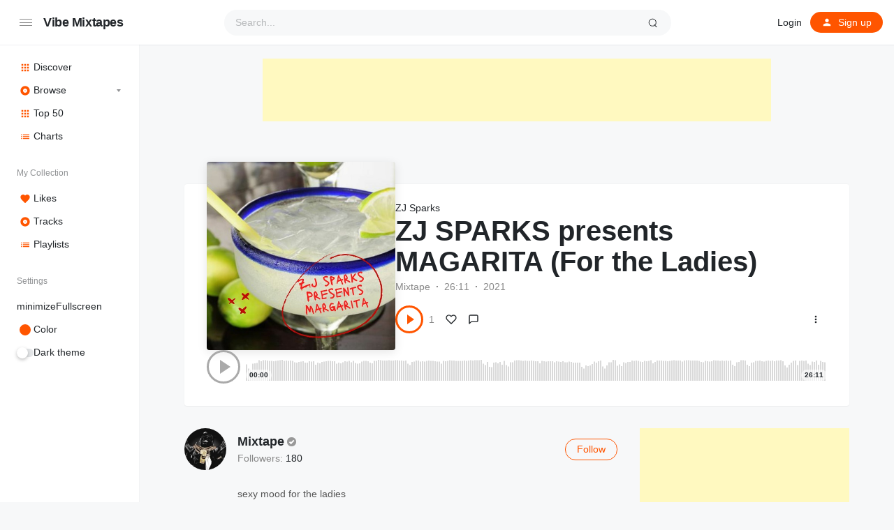

--- FILE ---
content_type: text/html; charset=UTF-8
request_url: https://vibemixtapes.com/station/zj-sparks-presents-magarita-for-the-ladies/
body_size: 24895
content:
<!doctype html>
<html lang="en-US" class="light page-animate">
<head>
	<meta charset="UTF-8" />
	<meta name="viewport" content="width=device-width, initial-scale=1, maximum-scale=1, shrink-to-fit=no" />
	<link rel="profile" href="https://gmpg.org/xfn/11" />
	<script async src="https://pagead2.googlesyndication.com/pagead/js/adsbygoogle.js?client=ca-pub-3218000693577560"
     crossorigin="anonymous"></script>
	<meta name="fo-verify" content="47e26256-43cf-4f55-93d4-6b48a9b561cc" />
	<meta name='robots' content='index, follow, max-image-preview:large, max-snippet:-1, max-video-preview:-1' />

	<!-- This site is optimized with the Yoast SEO plugin v26.7 - https://yoast.com/wordpress/plugins/seo/ -->
	<title>ZJ SPARKS presents MAGARITA (For the Ladies) - Vibe Mixtapes</title>
	<link rel="canonical" href="https://vibemixtapes.com/station/zj-sparks-presents-magarita-for-the-ladies/" />
	<meta property="og:locale" content="en_US" />
	<meta property="og:type" content="article" />
	<meta property="og:title" content="ZJ SPARKS presents MAGARITA (For the Ladies) - Vibe Mixtapes" />
	<meta property="og:description" content="sexy mood for the ladies" />
	<meta property="og:url" content="https://vibemixtapes.com/station/zj-sparks-presents-magarita-for-the-ladies/" />
	<meta property="og:site_name" content="Vibe Mixtapes" />
	<meta property="article:modified_time" content="2022-03-03T04:20:25+00:00" />
	<meta property="og:image" content="https://vibemixtape.s3.us-west-2.amazonaws.com/mix/2021/07/03103000/ZJ-SPARKS-presents-MAGARITA-For-the-Ladies.jpg" />
	<meta property="og:image:width" content="500" />
	<meta property="og:image:height" content="500" />
	<meta property="og:image:type" content="image/jpeg" />
	<meta name="twitter:card" content="summary_large_image" />
	<meta name="twitter:site" content="@vibemixtapes" />
	<meta name="twitter:label1" content="Est. reading time" />
	<meta name="twitter:data1" content="1 minute" />
	<script type="application/ld+json" class="yoast-schema-graph">{"@context":"https://schema.org","@graph":[{"@type":"WebPage","@id":"https://vibemixtapes.com/station/zj-sparks-presents-magarita-for-the-ladies/","url":"https://vibemixtapes.com/station/zj-sparks-presents-magarita-for-the-ladies/","name":"ZJ SPARKS presents MAGARITA (For the Ladies) - Vibe Mixtapes","isPartOf":{"@id":"https://vibemixtapes.com/#website"},"primaryImageOfPage":{"@id":"https://vibemixtapes.com/station/zj-sparks-presents-magarita-for-the-ladies/#primaryimage"},"image":{"@id":"https://vibemixtapes.com/station/zj-sparks-presents-magarita-for-the-ladies/#primaryimage"},"thumbnailUrl":"https://vibemixtape.s3.us-west-2.amazonaws.com/mix/2021/07/03103000/ZJ-SPARKS-presents-MAGARITA-For-the-Ladies.jpg","datePublished":"2021-07-03T15:30:35+00:00","dateModified":"2022-03-03T04:20:25+00:00","breadcrumb":{"@id":"https://vibemixtapes.com/station/zj-sparks-presents-magarita-for-the-ladies/#breadcrumb"},"inLanguage":"en-US","potentialAction":[{"@type":"ReadAction","target":["https://vibemixtapes.com/station/zj-sparks-presents-magarita-for-the-ladies/"]}]},{"@type":"ImageObject","inLanguage":"en-US","@id":"https://vibemixtapes.com/station/zj-sparks-presents-magarita-for-the-ladies/#primaryimage","url":"https://vibemixtape.s3.us-west-2.amazonaws.com/mix/2021/07/03103000/ZJ-SPARKS-presents-MAGARITA-For-the-Ladies.jpg","contentUrl":"https://vibemixtape.s3.us-west-2.amazonaws.com/mix/2021/07/03103000/ZJ-SPARKS-presents-MAGARITA-For-the-Ladies.jpg","width":500,"height":500},{"@type":"BreadcrumbList","@id":"https://vibemixtapes.com/station/zj-sparks-presents-magarita-for-the-ladies/#breadcrumb","itemListElement":[{"@type":"ListItem","position":1,"name":"Home","item":"https://vibemixtapes.com/"},{"@type":"ListItem","position":2,"name":"Stations","item":"https://vibemixtapes.com/stations/"},{"@type":"ListItem","position":3,"name":"ZJ SPARKS presents MAGARITA (For the Ladies)"}]},{"@type":"WebSite","@id":"https://vibemixtapes.com/#website","url":"https://vibemixtapes.com/","name":"Vibe Mixtapes","description":"Listen FREE Dancehall Reggae Mixtapes Online","potentialAction":[{"@type":"SearchAction","target":{"@type":"EntryPoint","urlTemplate":"https://vibemixtapes.com/?s={search_term_string}"},"query-input":{"@type":"PropertyValueSpecification","valueRequired":true,"valueName":"search_term_string"}}],"inLanguage":"en-US"}]}</script>
	<!-- / Yoast SEO plugin. -->


<link rel='dns-prefetch' href='//www.googletagmanager.com' />
<link rel='dns-prefetch' href='//pagead2.googlesyndication.com' />
<link rel="alternate" type="application/rss+xml" title="Vibe Mixtapes &raquo; Feed" href="https://vibemixtapes.com/feed/" />
<link rel="alternate" type="application/rss+xml" title="Vibe Mixtapes &raquo; Comments Feed" href="https://vibemixtapes.com/comments/feed/" />
<link rel="alternate" type="application/rss+xml" title="Vibe Mixtapes &raquo; ZJ SPARKS presents MAGARITA (For the Ladies) Comments Feed" href="https://vibemixtapes.com/station/zj-sparks-presents-magarita-for-the-ladies/feed/" />
<link rel="alternate" title="oEmbed (JSON)" type="application/json+oembed" href="https://vibemixtapes.com/wp-json/oembed/1.0/embed?url=https%3A%2F%2Fvibemixtapes.com%2Fstation%2Fzj-sparks-presents-magarita-for-the-ladies%2F" />
<link rel="alternate" title="oEmbed (XML)" type="text/xml+oembed" href="https://vibemixtapes.com/wp-json/oembed/1.0/embed?url=https%3A%2F%2Fvibemixtapes.com%2Fstation%2Fzj-sparks-presents-magarita-for-the-ladies%2F&#038;format=xml" />
<style id='wp-img-auto-sizes-contain-inline-css'>
img:is([sizes=auto i],[sizes^="auto," i]){contain-intrinsic-size:3000px 1500px}
/*# sourceURL=wp-img-auto-sizes-contain-inline-css */
</style>
<style id='wp-emoji-styles-inline-css'>

	img.wp-smiley, img.emoji {
		display: inline !important;
		border: none !important;
		box-shadow: none !important;
		height: 1em !important;
		width: 1em !important;
		margin: 0 0.07em !important;
		vertical-align: -0.1em !important;
		background: none !important;
		padding: 0 !important;
	}
/*# sourceURL=wp-emoji-styles-inline-css */
</style>
<style id='wp-block-library-inline-css'>
:root{--wp-block-synced-color:#7a00df;--wp-block-synced-color--rgb:122,0,223;--wp-bound-block-color:var(--wp-block-synced-color);--wp-editor-canvas-background:#ddd;--wp-admin-theme-color:#007cba;--wp-admin-theme-color--rgb:0,124,186;--wp-admin-theme-color-darker-10:#006ba1;--wp-admin-theme-color-darker-10--rgb:0,107,160.5;--wp-admin-theme-color-darker-20:#005a87;--wp-admin-theme-color-darker-20--rgb:0,90,135;--wp-admin-border-width-focus:2px}@media (min-resolution:192dpi){:root{--wp-admin-border-width-focus:1.5px}}.wp-element-button{cursor:pointer}:root .has-very-light-gray-background-color{background-color:#eee}:root .has-very-dark-gray-background-color{background-color:#313131}:root .has-very-light-gray-color{color:#eee}:root .has-very-dark-gray-color{color:#313131}:root .has-vivid-green-cyan-to-vivid-cyan-blue-gradient-background{background:linear-gradient(135deg,#00d084,#0693e3)}:root .has-purple-crush-gradient-background{background:linear-gradient(135deg,#34e2e4,#4721fb 50%,#ab1dfe)}:root .has-hazy-dawn-gradient-background{background:linear-gradient(135deg,#faaca8,#dad0ec)}:root .has-subdued-olive-gradient-background{background:linear-gradient(135deg,#fafae1,#67a671)}:root .has-atomic-cream-gradient-background{background:linear-gradient(135deg,#fdd79a,#004a59)}:root .has-nightshade-gradient-background{background:linear-gradient(135deg,#330968,#31cdcf)}:root .has-midnight-gradient-background{background:linear-gradient(135deg,#020381,#2874fc)}:root{--wp--preset--font-size--normal:16px;--wp--preset--font-size--huge:42px}.has-regular-font-size{font-size:1em}.has-larger-font-size{font-size:2.625em}.has-normal-font-size{font-size:var(--wp--preset--font-size--normal)}.has-huge-font-size{font-size:var(--wp--preset--font-size--huge)}.has-text-align-center{text-align:center}.has-text-align-left{text-align:left}.has-text-align-right{text-align:right}.has-fit-text{white-space:nowrap!important}#end-resizable-editor-section{display:none}.aligncenter{clear:both}.items-justified-left{justify-content:flex-start}.items-justified-center{justify-content:center}.items-justified-right{justify-content:flex-end}.items-justified-space-between{justify-content:space-between}.screen-reader-text{border:0;clip-path:inset(50%);height:1px;margin:-1px;overflow:hidden;padding:0;position:absolute;width:1px;word-wrap:normal!important}.screen-reader-text:focus{background-color:#ddd;clip-path:none;color:#444;display:block;font-size:1em;height:auto;left:5px;line-height:normal;padding:15px 23px 14px;text-decoration:none;top:5px;width:auto;z-index:100000}html :where(.has-border-color){border-style:solid}html :where([style*=border-top-color]){border-top-style:solid}html :where([style*=border-right-color]){border-right-style:solid}html :where([style*=border-bottom-color]){border-bottom-style:solid}html :where([style*=border-left-color]){border-left-style:solid}html :where([style*=border-width]){border-style:solid}html :where([style*=border-top-width]){border-top-style:solid}html :where([style*=border-right-width]){border-right-style:solid}html :where([style*=border-bottom-width]){border-bottom-style:solid}html :where([style*=border-left-width]){border-left-style:solid}html :where(img[class*=wp-image-]){height:auto;max-width:100%}:where(figure){margin:0 0 1em}html :where(.is-position-sticky){--wp-admin--admin-bar--position-offset:var(--wp-admin--admin-bar--height,0px)}@media screen and (max-width:600px){html :where(.is-position-sticky){--wp-admin--admin-bar--position-offset:0px}}

/*# sourceURL=wp-block-library-inline-css */
</style><style id='wp-block-group-inline-css'>
.wp-block-group{box-sizing:border-box}:where(.wp-block-group.wp-block-group-is-layout-constrained){position:relative}
/*# sourceURL=https://vibemixtapes.com/wp-includes/blocks/group/style.min.css */
</style>
<style id='wp-block-group-theme-inline-css'>
:where(.wp-block-group.has-background){padding:1.25em 2.375em}
/*# sourceURL=https://vibemixtapes.com/wp-includes/blocks/group/theme.min.css */
</style>
<style id='wp-block-separator-inline-css'>
@charset "UTF-8";.wp-block-separator{border:none;border-top:2px solid}:root :where(.wp-block-separator.is-style-dots){height:auto;line-height:1;text-align:center}:root :where(.wp-block-separator.is-style-dots):before{color:currentColor;content:"···";font-family:serif;font-size:1.5em;letter-spacing:2em;padding-left:2em}.wp-block-separator.is-style-dots{background:none!important;border:none!important}
/*# sourceURL=https://vibemixtapes.com/wp-includes/blocks/separator/style.min.css */
</style>
<style id='wp-block-separator-theme-inline-css'>
.wp-block-separator.has-css-opacity{opacity:.4}.wp-block-separator{border:none;border-bottom:2px solid;margin-left:auto;margin-right:auto}.wp-block-separator.has-alpha-channel-opacity{opacity:1}.wp-block-separator:not(.is-style-wide):not(.is-style-dots){width:100px}.wp-block-separator.has-background:not(.is-style-dots){border-bottom:none;height:1px}.wp-block-separator.has-background:not(.is-style-wide):not(.is-style-dots){height:2px}
/*# sourceURL=https://vibemixtapes.com/wp-includes/blocks/separator/theme.min.css */
</style>
<style id='wp-block-spacer-inline-css'>
.wp-block-spacer{clear:both}
/*# sourceURL=https://vibemixtapes.com/wp-includes/blocks/spacer/style.min.css */
</style>
<style id='global-styles-inline-css'>
:root{--wp--preset--aspect-ratio--square: 1;--wp--preset--aspect-ratio--4-3: 4/3;--wp--preset--aspect-ratio--3-4: 3/4;--wp--preset--aspect-ratio--3-2: 3/2;--wp--preset--aspect-ratio--2-3: 2/3;--wp--preset--aspect-ratio--16-9: 16/9;--wp--preset--aspect-ratio--9-16: 9/16;--wp--preset--color--black: #000000;--wp--preset--color--cyan-bluish-gray: #abb8c3;--wp--preset--color--white: #ffffff;--wp--preset--color--pale-pink: #f78da7;--wp--preset--color--vivid-red: #cf2e2e;--wp--preset--color--luminous-vivid-orange: #ff6900;--wp--preset--color--luminous-vivid-amber: #fcb900;--wp--preset--color--light-green-cyan: #7bdcb5;--wp--preset--color--vivid-green-cyan: #00d084;--wp--preset--color--pale-cyan-blue: #8ed1fc;--wp--preset--color--vivid-cyan-blue: #0693e3;--wp--preset--color--vivid-purple: #9b51e0;--wp--preset--gradient--vivid-cyan-blue-to-vivid-purple: linear-gradient(135deg,rgb(6,147,227) 0%,rgb(155,81,224) 100%);--wp--preset--gradient--light-green-cyan-to-vivid-green-cyan: linear-gradient(135deg,rgb(122,220,180) 0%,rgb(0,208,130) 100%);--wp--preset--gradient--luminous-vivid-amber-to-luminous-vivid-orange: linear-gradient(135deg,rgb(252,185,0) 0%,rgb(255,105,0) 100%);--wp--preset--gradient--luminous-vivid-orange-to-vivid-red: linear-gradient(135deg,rgb(255,105,0) 0%,rgb(207,46,46) 100%);--wp--preset--gradient--very-light-gray-to-cyan-bluish-gray: linear-gradient(135deg,rgb(238,238,238) 0%,rgb(169,184,195) 100%);--wp--preset--gradient--cool-to-warm-spectrum: linear-gradient(135deg,rgb(74,234,220) 0%,rgb(151,120,209) 20%,rgb(207,42,186) 40%,rgb(238,44,130) 60%,rgb(251,105,98) 80%,rgb(254,248,76) 100%);--wp--preset--gradient--blush-light-purple: linear-gradient(135deg,rgb(255,206,236) 0%,rgb(152,150,240) 100%);--wp--preset--gradient--blush-bordeaux: linear-gradient(135deg,rgb(254,205,165) 0%,rgb(254,45,45) 50%,rgb(107,0,62) 100%);--wp--preset--gradient--luminous-dusk: linear-gradient(135deg,rgb(255,203,112) 0%,rgb(199,81,192) 50%,rgb(65,88,208) 100%);--wp--preset--gradient--pale-ocean: linear-gradient(135deg,rgb(255,245,203) 0%,rgb(182,227,212) 50%,rgb(51,167,181) 100%);--wp--preset--gradient--electric-grass: linear-gradient(135deg,rgb(202,248,128) 0%,rgb(113,206,126) 100%);--wp--preset--gradient--midnight: linear-gradient(135deg,rgb(2,3,129) 0%,rgb(40,116,252) 100%);--wp--preset--font-size--small: 13px;--wp--preset--font-size--medium: 20px;--wp--preset--font-size--large: 36px;--wp--preset--font-size--x-large: 42px;--wp--preset--spacing--20: 0.44rem;--wp--preset--spacing--30: 0.67rem;--wp--preset--spacing--40: 1rem;--wp--preset--spacing--50: 1.5rem;--wp--preset--spacing--60: 2.25rem;--wp--preset--spacing--70: 3.38rem;--wp--preset--spacing--80: 5.06rem;--wp--preset--shadow--natural: 6px 6px 9px rgba(0, 0, 0, 0.2);--wp--preset--shadow--deep: 12px 12px 50px rgba(0, 0, 0, 0.4);--wp--preset--shadow--sharp: 6px 6px 0px rgba(0, 0, 0, 0.2);--wp--preset--shadow--outlined: 6px 6px 0px -3px rgb(255, 255, 255), 6px 6px rgb(0, 0, 0);--wp--preset--shadow--crisp: 6px 6px 0px rgb(0, 0, 0);}:where(.is-layout-flex){gap: 0.5em;}:where(.is-layout-grid){gap: 0.5em;}body .is-layout-flex{display: flex;}.is-layout-flex{flex-wrap: wrap;align-items: center;}.is-layout-flex > :is(*, div){margin: 0;}body .is-layout-grid{display: grid;}.is-layout-grid > :is(*, div){margin: 0;}:where(.wp-block-columns.is-layout-flex){gap: 2em;}:where(.wp-block-columns.is-layout-grid){gap: 2em;}:where(.wp-block-post-template.is-layout-flex){gap: 1.25em;}:where(.wp-block-post-template.is-layout-grid){gap: 1.25em;}.has-black-color{color: var(--wp--preset--color--black) !important;}.has-cyan-bluish-gray-color{color: var(--wp--preset--color--cyan-bluish-gray) !important;}.has-white-color{color: var(--wp--preset--color--white) !important;}.has-pale-pink-color{color: var(--wp--preset--color--pale-pink) !important;}.has-vivid-red-color{color: var(--wp--preset--color--vivid-red) !important;}.has-luminous-vivid-orange-color{color: var(--wp--preset--color--luminous-vivid-orange) !important;}.has-luminous-vivid-amber-color{color: var(--wp--preset--color--luminous-vivid-amber) !important;}.has-light-green-cyan-color{color: var(--wp--preset--color--light-green-cyan) !important;}.has-vivid-green-cyan-color{color: var(--wp--preset--color--vivid-green-cyan) !important;}.has-pale-cyan-blue-color{color: var(--wp--preset--color--pale-cyan-blue) !important;}.has-vivid-cyan-blue-color{color: var(--wp--preset--color--vivid-cyan-blue) !important;}.has-vivid-purple-color{color: var(--wp--preset--color--vivid-purple) !important;}.has-black-background-color{background-color: var(--wp--preset--color--black) !important;}.has-cyan-bluish-gray-background-color{background-color: var(--wp--preset--color--cyan-bluish-gray) !important;}.has-white-background-color{background-color: var(--wp--preset--color--white) !important;}.has-pale-pink-background-color{background-color: var(--wp--preset--color--pale-pink) !important;}.has-vivid-red-background-color{background-color: var(--wp--preset--color--vivid-red) !important;}.has-luminous-vivid-orange-background-color{background-color: var(--wp--preset--color--luminous-vivid-orange) !important;}.has-luminous-vivid-amber-background-color{background-color: var(--wp--preset--color--luminous-vivid-amber) !important;}.has-light-green-cyan-background-color{background-color: var(--wp--preset--color--light-green-cyan) !important;}.has-vivid-green-cyan-background-color{background-color: var(--wp--preset--color--vivid-green-cyan) !important;}.has-pale-cyan-blue-background-color{background-color: var(--wp--preset--color--pale-cyan-blue) !important;}.has-vivid-cyan-blue-background-color{background-color: var(--wp--preset--color--vivid-cyan-blue) !important;}.has-vivid-purple-background-color{background-color: var(--wp--preset--color--vivid-purple) !important;}.has-black-border-color{border-color: var(--wp--preset--color--black) !important;}.has-cyan-bluish-gray-border-color{border-color: var(--wp--preset--color--cyan-bluish-gray) !important;}.has-white-border-color{border-color: var(--wp--preset--color--white) !important;}.has-pale-pink-border-color{border-color: var(--wp--preset--color--pale-pink) !important;}.has-vivid-red-border-color{border-color: var(--wp--preset--color--vivid-red) !important;}.has-luminous-vivid-orange-border-color{border-color: var(--wp--preset--color--luminous-vivid-orange) !important;}.has-luminous-vivid-amber-border-color{border-color: var(--wp--preset--color--luminous-vivid-amber) !important;}.has-light-green-cyan-border-color{border-color: var(--wp--preset--color--light-green-cyan) !important;}.has-vivid-green-cyan-border-color{border-color: var(--wp--preset--color--vivid-green-cyan) !important;}.has-pale-cyan-blue-border-color{border-color: var(--wp--preset--color--pale-cyan-blue) !important;}.has-vivid-cyan-blue-border-color{border-color: var(--wp--preset--color--vivid-cyan-blue) !important;}.has-vivid-purple-border-color{border-color: var(--wp--preset--color--vivid-purple) !important;}.has-vivid-cyan-blue-to-vivid-purple-gradient-background{background: var(--wp--preset--gradient--vivid-cyan-blue-to-vivid-purple) !important;}.has-light-green-cyan-to-vivid-green-cyan-gradient-background{background: var(--wp--preset--gradient--light-green-cyan-to-vivid-green-cyan) !important;}.has-luminous-vivid-amber-to-luminous-vivid-orange-gradient-background{background: var(--wp--preset--gradient--luminous-vivid-amber-to-luminous-vivid-orange) !important;}.has-luminous-vivid-orange-to-vivid-red-gradient-background{background: var(--wp--preset--gradient--luminous-vivid-orange-to-vivid-red) !important;}.has-very-light-gray-to-cyan-bluish-gray-gradient-background{background: var(--wp--preset--gradient--very-light-gray-to-cyan-bluish-gray) !important;}.has-cool-to-warm-spectrum-gradient-background{background: var(--wp--preset--gradient--cool-to-warm-spectrum) !important;}.has-blush-light-purple-gradient-background{background: var(--wp--preset--gradient--blush-light-purple) !important;}.has-blush-bordeaux-gradient-background{background: var(--wp--preset--gradient--blush-bordeaux) !important;}.has-luminous-dusk-gradient-background{background: var(--wp--preset--gradient--luminous-dusk) !important;}.has-pale-ocean-gradient-background{background: var(--wp--preset--gradient--pale-ocean) !important;}.has-electric-grass-gradient-background{background: var(--wp--preset--gradient--electric-grass) !important;}.has-midnight-gradient-background{background: var(--wp--preset--gradient--midnight) !important;}.has-small-font-size{font-size: var(--wp--preset--font-size--small) !important;}.has-medium-font-size{font-size: var(--wp--preset--font-size--medium) !important;}.has-large-font-size{font-size: var(--wp--preset--font-size--large) !important;}.has-x-large-font-size{font-size: var(--wp--preset--font-size--x-large) !important;}
/*# sourceURL=global-styles-inline-css */
</style>

<style id='classic-theme-styles-inline-css'>
/*! This file is auto-generated */
.wp-block-button__link{color:#fff;background-color:#32373c;border-radius:9999px;box-shadow:none;text-decoration:none;padding:calc(.667em + 2px) calc(1.333em + 2px);font-size:1.125em}.wp-block-file__button{background:#32373c;color:#fff;text-decoration:none}
/*# sourceURL=/wp-includes/css/classic-themes.min.css */
</style>
<link rel='stylesheet' id='loop-block-style-css' href='https://vibemixtapes.com/wp-content/plugins/loop-block/build/style.min.css?ver=13.0' media='all' />
<link rel='stylesheet' id='play-block-style-css' href='https://vibemixtapes.com/wp-content/plugins/play-block/build/style.min.css?ver=13.0' media='all' />
<link rel='stylesheet' id='swpm.common-css' href='https://vibemixtapes.com/wp-content/plugins/simple-membership/css/swpm.common.css?ver=4.6.9' media='all' />
<link rel='stylesheet' id='parent-style-css' href='https://vibemixtapes.com/wp-content/themes/music/style.css?ver=6.9' media='all' />
<link rel='stylesheet' id='ffl-style-css' href='https://vibemixtapes.com/wp-content/themes/music-child/style.css?ver=6.9' media='all' />
<link rel='stylesheet' id='ffl-custom-style-css' href='https://vibemixtapes.com/wp-content/themes/music/theme/theme.css?ver=6.9' media='all' />
<link rel='stylesheet' id='wp-block-paragraph-css' href='https://vibemixtapes.com/wp-includes/blocks/paragraph/style.min.css?ver=6.9' media='all' />
<script src="https://vibemixtapes.com/wp-includes/js/jquery/jquery.min.js?ver=3.7.1" id="jquery-core-js"></script>
<script src="https://vibemixtapes.com/wp-includes/js/jquery/jquery-migrate.min.js?ver=3.4.1" id="jquery-migrate-js"></script>
<script id="zxcvbn-async-js-extra">
var _zxcvbnSettings = {"src":"https://vibemixtapes.com/wp-includes/js/zxcvbn.min.js"};
//# sourceURL=zxcvbn-async-js-extra
</script>
<script src="https://vibemixtapes.com/wp-includes/js/zxcvbn-async.min.js?ver=1.0" id="zxcvbn-async-js"></script>

<!-- Google tag (gtag.js) snippet added by Site Kit -->
<!-- Google Analytics snippet added by Site Kit -->
<script src="https://www.googletagmanager.com/gtag/js?id=GT-TWRL4FFG" id="google_gtagjs-js" async></script>
<script id="google_gtagjs-js-after">
window.dataLayer = window.dataLayer || [];function gtag(){dataLayer.push(arguments);}
gtag("set","linker",{"domains":["vibemixtapes.com"]});
gtag("js", new Date());
gtag("set", "developer_id.dZTNiMT", true);
gtag("config", "GT-TWRL4FFG");
//# sourceURL=google_gtagjs-js-after
</script>
<link rel="https://api.w.org/" href="https://vibemixtapes.com/wp-json/" /><link rel="alternate" title="JSON" type="application/json" href="https://vibemixtapes.com/wp-json/wp/v2/station/2192" /><link rel="EditURI" type="application/rsd+xml" title="RSD" href="https://vibemixtapes.com/xmlrpc.php?rsd" />
<meta name="generator" content="WordPress 6.9" />
<link rel='shortlink' href='https://vibemixtapes.com/?p=2192' />
<meta name="generator" content="Site Kit by Google 1.170.0" /><!-- Analytics by WP Statistics - https://wp-statistics.com -->

<!-- Google AdSense meta tags added by Site Kit -->
<meta name="google-adsense-platform-account" content="ca-host-pub-2644536267352236">
<meta name="google-adsense-platform-domain" content="sitekit.withgoogle.com">
<!-- End Google AdSense meta tags added by Site Kit -->

<!-- Google AdSense snippet added by Site Kit -->
<script async src="https://pagead2.googlesyndication.com/pagead/js/adsbygoogle.js?client=ca-pub-3218000693577560&amp;host=ca-host-pub-2644536267352236" crossorigin="anonymous"></script>

<!-- End Google AdSense snippet added by Site Kit -->
<link rel="icon" href="https://vibemixtapes.com/wp-content/uploads/2020/09/vibefavicon-150x150.jpg" sizes="32x32" />
<link rel="icon" href="https://vibemixtapes.com/wp-content/uploads/2020/09/vibefavicon-300x300.jpg" sizes="192x192" />
<link rel="apple-touch-icon" href="https://vibemixtapes.com/wp-content/uploads/2020/09/vibefavicon-300x300.jpg" />
<meta name="msapplication-TileImage" content="https://vibemixtapes.com/wp-content/uploads/2020/09/vibefavicon-300x300.jpg" />
		<style id="wp-custom-css">
			.bannerad {text-align: center; margin: 20px 0;}		</style>
		</head>

<body class="wp-singular station-template-default single single-station postid-2192 wp-embed-responsive wp-theme-music wp-child-theme-music-child featured-image  with-sidebar primary-menu-has-icon with-mobile-menu">
		<input type="checkbox" id="menu-state" >
	<input type="checkbox" id="search-state">
	<header id="header" class="site-header">
		<!-- <div class="site-headbar">
	<p>Mock header, user can add custom html here</p>
</div> -->
<div class="header-container">
	<div class="site-navbar">
			<label for="menu-state" class="menu-toggle"><i class="icon-nav"></i></label>
<div class="site-brand">
									<p class="site-title"><a href="https://vibemixtapes.com/" rel="home">Vibe Mixtapes</a></p>
			</div>
		<div class="flex"></div>
		<form class="search-form" method="get" action="https://vibemixtapes.com">
			<input type="search" placeholder="Search..." value="" name="s" data-toggle="dropdown" autocomplete="off" autocorrect="off" autocapitalize="off" spellcheck="false">
			<label for="search-state" id="icon-search">
				<i class="icon-search"><i></i></i>
			</label>
			<div class="dropdown-menu"></div>
		</form>
		<div class="flex"></div>
		
					<nav class="menu-before-login">
				<div class="menu-before-login-container"><ul id="menu-before-login" class="nav"><li id="menu-item-11352" class="menu-item menu-item-type-post_type menu-item-object-page menu-item-11352"><a href="https://vibemixtapes.com/login/">Login</a></li>
<li id="menu-item-11353" class="icon-user btn-link menu-item menu-item-type-post_type menu-item-object-page menu-has-icon menu-item-11353"><a href="https://vibemixtapes.com/login/?action=register"><svg xmlns="http://www.w3.org/2000/svg" width="16" height="16" stroke-width="2" stroke-linecap="round" stroke-linejoin="round" aria-hidden="true" role="img" focusable="false" class="svg-icon" viewBox="0 0 24 24" fill="currentColor"><path d="M0 0h24v24H0z" fill="none"/><path d="M12 12c2.21 0 4-1.79 4-4s-1.79-4-4-4-4 1.79-4 4 1.79 4 4 4zm0 2c-2.67 0-8 1.34-8 4v2h16v-2c0-2.66-5.33-4-8-4z"/></svg><span>Sign up</span></a></li>
</ul></div>			</nav>
					</div>
</div>
	</header>
	
	<aside id="aside" class="site-sidebar">
		<div class="site-brand">
		<label for="menu-state" class="menu-toggle"><i class="icon-nav"></i></label>
									<p class="site-title"><a href="https://vibemixtapes.com/" rel="home">Vibe Mixtapes</a></p>
			</div>
				<nav id="primary-menu" class="primary-menu">
			<div class="menu-primary-container"><ul id="menu-primary" class="nav"><li id="menu-item-11350" class="icon-grid hide-icon menu-item menu-item-type-post_type menu-item-object-page menu-item-home menu-has-icon menu-item-11350"><a href="https://vibemixtapes.com/"><svg xmlns="http://www.w3.org/2000/svg" width="16" height="16" stroke-width="2" stroke-linecap="round" stroke-linejoin="round" aria-hidden="true" role="img" focusable="false" class="svg-icon" viewBox="0 0 24 24" fill="currentColor"><path d="M4 8h4V4H4v4zm6 12h4v-4h-4v4zm-6 0h4v-4H4v4zm0-6h4v-4H4v4zm6 0h4v-4h-4v4zm6-10v4h4V4h-4zm-6 4h4V4h-4v4zm6 6h4v-4h-4v4zm0 6h4v-4h-4v4z"/></svg><span>Discover</span></a></li>
<li id="menu-item-11351" class="icon-disc hide-icon menu-item menu-item-type-post_type menu-item-object-page menu-item-has-children menu-has-icon menu-item-11351"><a href="https://vibemixtapes.com/browse/"><svg xmlns="http://www.w3.org/2000/svg" width="16" height="16" stroke-width="2" stroke-linecap="round" stroke-linejoin="round" aria-hidden="true" role="img" focusable="false" class="svg-icon" viewBox="0 0 24 24" fill="currentColor"><path d="M12 2C6.48 2 2 6.48 2 12s4.48 10 10 10 10-4.48 10-10S17.52 2 12 2zm0 14.5c-2.49 0-4.5-2.01-4.5-4.5S9.51 7.5 12 7.5s4.5 2.01 4.5 4.5-2.01 4.5-4.5 4.5zm0-5.5c-.55 0-1 .45-1 1s.45 1 1 1 1-.45 1-1-.45-1-1-1z"/></svg><span>Browse</span></a>
<ul class="sub-menu">
	<li id="menu-item-11368" class="menu-item menu-item-type-post_type menu-item-object-page menu-item-11368"><a href="https://vibemixtapes.com/browse/new-release/">New Release</a></li>
	<li id="menu-item-11369" class="menu-item menu-item-type-post_type menu-item-object-page menu-item-11369"><a href="https://vibemixtapes.com/browse/popular/">Popular</a></li>
	<li id="menu-item-11370" class="menu-item menu-item-type-post_type menu-item-object-page menu-item-11370"><a href="https://vibemixtapes.com/browse/genre/">Genre</a></li>
</ul>
</li>
<li id="menu-item-11371" class="icon-grid hide-icon menu-item menu-item-type-post_type menu-item-object-page menu-has-icon menu-item-11371"><a href="https://vibemixtapes.com/rank/"><svg xmlns="http://www.w3.org/2000/svg" width="16" height="16" stroke-width="2" stroke-linecap="round" stroke-linejoin="round" aria-hidden="true" role="img" focusable="false" class="svg-icon" viewBox="0 0 24 24" fill="currentColor"><path d="M4 8h4V4H4v4zm6 12h4v-4h-4v4zm-6 0h4v-4H4v4zm0-6h4v-4H4v4zm6 0h4v-4h-4v4zm6-10v4h4V4h-4zm-6 4h4V4h-4v4zm6 6h4v-4h-4v4zm0 6h4v-4h-4v4z"/></svg><span>Top 50</span></a></li>
<li id="menu-item-11629" class="icon-list hide-icon menu-item menu-item-type-post_type menu-item-object-page menu-has-icon menu-item-11629"><a href="https://vibemixtapes.com/charts/"><svg xmlns="http://www.w3.org/2000/svg" width="16" height="16" stroke-width="2" stroke-linecap="round" stroke-linejoin="round" aria-hidden="true" role="img" focusable="false" class="svg-icon" viewBox="0 0 24 24" fill="currentColor"><path d="M3 13h2v-2H3v2zm0 4h2v-2H3v2zm0-8h2V7H3v2zm4 4h14v-2H7v2zm0 4h14v-2H7v2zM7 7v2h14V7H7z"/></svg><span>Charts</span></a></li>
<li id="menu-item-10984" class="menu-header menu-item menu-item-type-custom menu-item-object-custom menu-item-10984"><a href="#">My Collection</a></li>
<li id="menu-item-10985" class="icon-favorite menu-item menu-item-type-custom menu-item-object-custom menu-has-icon menu-item-10985"><a href="https://vibemixtapes.com/login/"><svg xmlns="http://www.w3.org/2000/svg" width="16" height="16" stroke-width="2" stroke-linecap="round" stroke-linejoin="round" aria-hidden="true" role="img" focusable="false" class="svg-icon" viewBox="0 0 24 24" fill="currentColor"><path d="M12 21.35l-1.45-1.32C5.4 15.36 2 12.28 2 8.5 2 5.42 4.42 3 7.5 3c1.74 0 3.41.81 4.5 2.09C13.09 3.81 14.76 3 16.5 3 19.58 3 22 5.42 22 8.5c0 3.78-3.4 6.86-8.55 11.54L12 21.35z"/></svg><span>Likes</span></a></li>
<li id="menu-item-10986" class="icon-disc menu-item menu-item-type-custom menu-item-object-custom menu-has-icon menu-item-10986"><a href="https://vibemixtapes.com/login/"><svg xmlns="http://www.w3.org/2000/svg" width="16" height="16" stroke-width="2" stroke-linecap="round" stroke-linejoin="round" aria-hidden="true" role="img" focusable="false" class="svg-icon" viewBox="0 0 24 24" fill="currentColor"><path d="M12 2C6.48 2 2 6.48 2 12s4.48 10 10 10 10-4.48 10-10S17.52 2 12 2zm0 14.5c-2.49 0-4.5-2.01-4.5-4.5S9.51 7.5 12 7.5s4.5 2.01 4.5 4.5-2.01 4.5-4.5 4.5zm0-5.5c-.55 0-1 .45-1 1s.45 1 1 1 1-.45 1-1-.45-1-1-1z"/></svg><span>Tracks</span></a></li>
<li id="menu-item-10987" class="icon-list menu-item menu-item-type-custom menu-item-object-custom menu-has-icon menu-item-10987"><a href="https://vibemixtapes.com/login/"><svg xmlns="http://www.w3.org/2000/svg" width="16" height="16" stroke-width="2" stroke-linecap="round" stroke-linejoin="round" aria-hidden="true" role="img" focusable="false" class="svg-icon" viewBox="0 0 24 24" fill="currentColor"><path d="M3 13h2v-2H3v2zm0 4h2v-2H3v2zm0-8h2V7H3v2zm4 4h14v-2H7v2zm0 4h14v-2H7v2zM7 7v2h14V7H7z"/></svg><span>Playlists</span></a></li>
<li id="menu-item-10988" class="menu-header menu-item menu-item-type-custom menu-item-object-custom menu-item-10988"><a href="#">Settings</a></li>
<li id="menu-item-11002" class="fullscreen icon-minimize menu-item menu-item-type-custom menu-item-object-custom menu-has-icon menu-item-11002"><a href="#">minimize<span>Fullscreen</span></a></li>
<li id="menu-item-10989" class="menu-item menu-item-type-custom menu-item-object-custom menu-has-icon menu-item-10989"><a href="#color"><div class="theme-color"><i></i><span>Color</span></div></a></li>
<li id="menu-item-10990" class="menu-item menu-item-type-custom menu-item-object-custom menu-has-icon menu-item-10990"><a href="#theme"><div class="theme-switch"><i></i><span>Dark theme</span></div></a></li>
</ul></div>		</nav>
		<span class="flex"></span>
			</aside>
	<div class="backdrop"><i></i><i></i><i></i></div>
	<div id="content" class="site-content">
<div class="bannerad">
	<div id="AADIV34"></div><script>/* Global A Leaderboard */ var k=decodeURIComponent(document.cookie),ca=k.split(';'),psc="";for(var i=0;i<ca.length;i++){var c=ca[i];while(c.charAt(0)==' ') c=c.substring(1);if (c.indexOf("adcapban")==0)psc+=(psc==""?"":",")+c.replace("adcapban","").replace("=",",");}var s = document.createElement("script");s.src = "https://serv.kgn.media/ser.php?t=AADIV34"+String.fromCharCode(38)+"f=34"+String.fromCharCode(38)+"psc=" + psc;document.head.appendChild(s);</script>
</div>
	<div id="primary" class="content-area">
		<main id="main" class="site-main">
			<article id="post-2192" data-play-id="2192" class="post-2192 station type-station status-publish has-post-thumbnail hentry genre-mixtape station_tag-238 artist-zj-sparks activity-international-womens-day entry is-single ">
			
<div class="entry-header-container header-station">

	        <figure class="post-thumbnail header-station-thumbnail" >
            <img width="500" height="500" src="https://vibemixtape.s3.us-west-2.amazonaws.com/mix/2021/07/03103000/ZJ-SPARKS-presents-MAGARITA-For-the-Ladies.jpg" class="attachment-post-thumbnail size-post-thumbnail wp-post-image" alt="" style="object-position: 50% 50%" data-pos-y="50" decoding="async" fetchpriority="high" srcset="https://vibemixtape.s3.us-west-2.amazonaws.com/mix/2021/07/03103000/ZJ-SPARKS-presents-MAGARITA-For-the-Ladies.jpg 500w, https://vibemixtape.s3.us-west-2.amazonaws.com/mix/2021/07/03103000/ZJ-SPARKS-presents-MAGARITA-For-the-Ladies-300x300.jpg 300w, https://vibemixtape.s3.us-west-2.amazonaws.com/mix/2021/07/03103000/ZJ-SPARKS-presents-MAGARITA-For-the-Ladies-150x150.jpg 150w" sizes="(max-width: 500px) 100vw, 500px" />        </figure>
        
	<header class="entry-header">
		
		<span class="entry-artist"><a href="https://vibemixtapes.com/artist/zj-sparks/" rel="tag">ZJ Sparks</a></span>			<h1 class="entry-title">ZJ SPARKS presents MAGARITA (For the Ladies)</h1>		<div class="entry-info"><span class="entry-info-cat"><a href="https://vibemixtapes.com/genre/mixtape/" rel="tag">Mixtape</a></span><span class="entry-info-duration">26:11</span><span class="entry-info-publish">2021</span></div><div class="entry-meta"><span class="btn-play-wrap"><button class="btn-play " data-play-id="2192"><span>Play</span></button><span class="play-count"><span class="count">1</span></span></span><button data-id="2192" data-action="like" data-type="post" class="btn-like "><span class="btn-svg-icon"><svg xmlns="http://www.w3.org/2000/svg" width="16" height="16" viewBox="0 0 24 24" fill="none" stroke="currentColor" stroke-width="2" stroke-linecap="round" stroke-linejoin="round" class="svg-icon"><path d="M20.84 4.61a5.5 5.5 0 0 0-7.78 0L12 5.67l-1.06-1.06a5.5 5.5 0 0 0-7.78 7.78l1.06 1.06L12 21.23l7.78-7.78 1.06-1.06a5.5 5.5 0 0 0 0-7.78z"></path></svg></span> <span class="count"></span></button><a class="btn-comment" data-comment-id="2192" href="#comments"><span class="btn-svg-icon"><svg width="16" height="16" viewBox="0 0 24 24" fill="none" stroke="currentColor" stroke-width="2" stroke-linecap="round" stroke-linejoin="round" class="svg-icon"><path d="M21 15a2 2 0 0 1-2 2H7l-4 4V5a2 2 0 0 1 2-2h14a2 2 0 0 1 2 2z"></path></svg></span><span class="count"></span></a><button class="btn-more" data-type="single"  data-id="2192" data-url="https://vibemixtapes.com/station/zj-sparks-presents-magarita-for-the-ladies/" data-embed-url="https://vibemixtapes.com/embed/2192"><span class="btn-svg-icon"><svg xmlns="http://www.w3.org/2000/svg" width="16" height="16" viewBox="0 0 24 24" fill="currentColor" stroke="currentColor" stroke-width="0" stroke-linecap="round" stroke-linejoin="round"><circle cx="12" cy="12" r="2"></circle><circle cx="12" cy="6" r="2"></circle><circle cx="12" cy="18" r="2"></circle></svg></span></button></div>
			</header>

	<div class="waveform" data-waveform="109,71,128,133,136,127,135,133,129,128,133,135,137,129,130,133,130,120,127,129,114,115,126,128,96,114,127,129,130,130,129,105,114,124,133,131,120,131,112,115,132,132,129,116,138,137,136,133,133,137,136,135,135,133,131,133,104,131,133,133,125,127,133,135,132,129,126,109,134,130,137,133,131,130,131,135,134,136,134,136,135,137,103,133,90,130,134,125,98,134,95,133,133,135,136,132,133,132,135,134,129,107,131,126,128,129,119,128,124,131,123,128,127,120,120,119,81,109,102,115,138,129,135,80,109,137,138,136,85,96,131,125,124,135,133,131,124,134,132,136,106,119,133,133,130,127,132,135,134,134,125,134,135,133,133,133,130,122,134,132,128,137,133,132,135,133,130,136,96,132,136,136,134,97,128,132,131,133,127,134,136,133,127,134,135,126,88,112,130,135,95,133,132,134,104,135,134,97,132,123,94" data-duration="1571448" data-id="2192">
	<button class="btn-play btn-play-waveform" data-play-id="2192"></button>
	<span class="sep-1"></span>
	<div class="waveform-container"></div>
</div>

</div>

<div class="entry-content">

	
	<div class="entry-content-wrap">
		<div class="entry-content-inner">
			<div class="user-bio">
	<a class="user-avatar" href="https://vibemixtapes.com/user/mixtape/" rel="author">
		<img alt='Mixtape' src='https://vibemixtapes.com/wp-content/uploads/2022/08/mixtape_avatar-192x192.jpg' class='avatar avatar-96 photo' height='96' width='96'   />			</a>
	<div class="user-info">
		<div class="user-info-col">
			<div class="user-title">
				<h3>
					<a href="https://vibemixtapes.com/user/mixtape/" rel="author">
					Mixtape					</a>
					<span class="user-verified"><span class="verified" data-toggle="tooltip" title="Verified"></span></span>
				</h3>
							</div>
			<div class="user-follower">
				<span>Followers:</span>
				<span class="follow-count count">
					180				</span>
			</div>
		</div>
		<span class="flex"></span>
		<div>
		<button class="btn-follow  " data-id="1" data-action="follow" data-type="user">
<span class="follow">Follow</span>
<span class="following">Following</span>
</button>		</div>
	</div>
</div><!-- .author-bio -->
<div class="station-content" ><!-- wp:paragraph -->
<p>sexy mood for the ladies</p>
<!-- /wp:paragraph --></div><p class="station-release"><span class="posted-on"><a href="https://vibemixtapes.com/station/zj-sparks-presents-magarita-for-the-ladies/" rel="bookmark"><time class="entry-date published" datetime="2021-07-03T10:30:35-05:00">July 3, 2021</time><time class="updated" datetime="2022-03-02T23:20:25-05:00">March 2, 2022</time></a></span></p><div class="entry-term"><ul class="entry-tag"><li class="tag"><a href="https://vibemixtapes.com/best/2021/" rel="tag">2021 mixtapes</a></li></ul></div><ul class="ranks">
					<li class="rank-all">
		<a href="https://vibemixtapes.com/rank/?orderby=all">
			<strong>
				<span>#</span>4607			</strong>
			<span>All time</span>
		</a>
	</li>
	</ul>

<div style="" class="wp-block-loop wp-block-loop-post-station station-more-from wp-block-loop-slider"><h3 class="block-loop-title"><span class="block-loop-heading">More from Mixtape</span> </h3><div class="block-loop-items"  data-plugin="slider" data-option="">
<article data-id="post-14420" data-play-id="14420" class="block-loop-item post-14420 station type-station status-publish has-post-thumbnail hentry genre-mixtape artist-dutti-juice entry is-single ">
		
	<figure class="post-thumbnail" >
				<a class="post-thumbnail-inner" href="https://vibemixtapes.com/station/gaza-southside-vybz/" aria-hidden="true" tabindex="-1">
			<img width="300" height="300" src="https://vibemixtapes.com/wp-content/uploads/2025/12/dutti-juice-300x300.jpg" class="attachment-medium size-medium wp-post-image" alt="" decoding="async" srcset="https://vibemixtapes.com/wp-content/uploads/2025/12/dutti-juice-300x300.jpg 300w, https://vibemixtapes.com/wp-content/uploads/2025/12/dutti-juice-1024x1024.jpg 1024w, https://vibemixtapes.com/wp-content/uploads/2025/12/dutti-juice-150x150.jpg 150w, https://vibemixtapes.com/wp-content/uploads/2025/12/dutti-juice-768x768.jpg 768w, https://vibemixtapes.com/wp-content/uploads/2025/12/dutti-juice.jpg 1080w" sizes="(max-width: 300px) 100vw, 300px" />		</a>
				<div class="entry-action">
			<a class="entry-action-link" href="https://vibemixtapes.com/station/gaza-southside-vybz/"></a>
			<button data-id="14420" data-action="like" data-type="post" class="btn-like "><span class="btn-svg-icon"><svg xmlns="http://www.w3.org/2000/svg" width="16" height="16" viewBox="0 0 24 24" fill="none" stroke="currentColor" stroke-width="2" stroke-linecap="round" stroke-linejoin="round" class="svg-icon"><path d="M20.84 4.61a5.5 5.5 0 0 0-7.78 0L12 5.67l-1.06-1.06a5.5 5.5 0 0 0-7.78 7.78l1.06 1.06L12 21.23l7.78-7.78 1.06-1.06a5.5 5.5 0 0 0 0-7.78z"></path></svg></span> <span class="count"></span></button>			<button class="btn-play " data-play-id="14420"><span>Play</span></button>			<button class="btn-more" data-type="single"  data-id="14420" data-url="https://vibemixtapes.com/station/gaza-southside-vybz/" data-embed-url="https://vibemixtapes.com/embed/14420"><span class="btn-svg-icon"><svg xmlns="http://www.w3.org/2000/svg" width="16" height="16" viewBox="0 0 24 24" fill="currentColor" stroke="currentColor" stroke-width="0" stroke-linecap="round" stroke-linejoin="round"><circle cx="12" cy="12" r="2"></circle><circle cx="12" cy="6" r="2"></circle><circle cx="12" cy="18" r="2"></circle></svg></span></button>		</div>
	</figure>

	<header class="entry-header">
		<div class="entry-header-inner">
						<h3 class="entry-title"><a href="https://vibemixtapes.com/station/gaza-southside-vybz/" rel="bookmark">GAZA SOUTHSIDE VYBZ</a></h3>			<div class="entry-meta">
				<span class="entry-artist"><a href="https://vibemixtapes.com/artist/dutti-juice/" rel="tag">Dutti Juice</a></span>			</div>
					</div>
		<div class="entry-footer">
			<span class="play-count"><span class="count">2</span></span>						<button data-id="14420" data-action="like" data-type="post" class="btn-like "><span class="btn-svg-icon"><svg xmlns="http://www.w3.org/2000/svg" width="16" height="16" viewBox="0 0 24 24" fill="none" stroke="currentColor" stroke-width="2" stroke-linecap="round" stroke-linejoin="round" class="svg-icon"><path d="M20.84 4.61a5.5 5.5 0 0 0-7.78 0L12 5.67l-1.06-1.06a5.5 5.5 0 0 0-7.78 7.78l1.06 1.06L12 21.23l7.78-7.78 1.06-1.06a5.5 5.5 0 0 0 0-7.78z"></path></svg></span> <span class="count"></span></button>			<span class="play-duration">01:15:23</span>			<button class="btn-more" data-type="single"  data-id="14420" data-url="https://vibemixtapes.com/station/gaza-southside-vybz/" data-embed-url="https://vibemixtapes.com/embed/14420"><span class="btn-svg-icon"><svg xmlns="http://www.w3.org/2000/svg" width="16" height="16" viewBox="0 0 24 24" fill="currentColor" stroke="currentColor" stroke-width="0" stroke-linecap="round" stroke-linejoin="round"><circle cx="12" cy="12" r="2"></circle><circle cx="12" cy="6" r="2"></circle><circle cx="12" cy="18" r="2"></circle></svg></span></button>					</div>
	</header>

	</article>

<article data-id="post-11911" data-play-id="11911" class="block-loop-item post-11911 station type-station status-publish has-post-thumbnail hentry genre-soca station_tag-soca artist-ruan-legend entry is-single ">
		
	<figure class="post-thumbnail" >
				<a class="post-thumbnail-inner" href="https://vibemixtapes.com/station/buss-a-sweat-march-2023/" aria-hidden="true" tabindex="-1">
			<img width="300" height="300" src="https://vibemixtape.s3.us-west-2.amazonaws.com/mix/2023/03/05104041/Buss-A-Sweat-March-2023-MixTapeMonday-Week-208-300x300.jpeg" class="attachment-medium size-medium wp-post-image" alt="" decoding="async" loading="lazy" srcset="https://vibemixtape.s3.us-west-2.amazonaws.com/mix/2023/03/05104041/Buss-A-Sweat-March-2023-MixTapeMonday-Week-208-300x300.jpeg 300w, https://vibemixtape.s3.us-west-2.amazonaws.com/mix/2023/03/05104041/Buss-A-Sweat-March-2023-MixTapeMonday-Week-208-150x150.jpeg 150w, https://vibemixtape.s3.us-west-2.amazonaws.com/mix/2023/03/05104041/Buss-A-Sweat-March-2023-MixTapeMonday-Week-208.jpeg 500w" sizes="auto, (max-width: 300px) 100vw, 300px" />		</a>
				<div class="entry-action">
			<a class="entry-action-link" href="https://vibemixtapes.com/station/buss-a-sweat-march-2023/"></a>
			<button data-id="11911" data-action="like" data-type="post" class="btn-like "><span class="btn-svg-icon"><svg xmlns="http://www.w3.org/2000/svg" width="16" height="16" viewBox="0 0 24 24" fill="none" stroke="currentColor" stroke-width="2" stroke-linecap="round" stroke-linejoin="round" class="svg-icon"><path d="M20.84 4.61a5.5 5.5 0 0 0-7.78 0L12 5.67l-1.06-1.06a5.5 5.5 0 0 0-7.78 7.78l1.06 1.06L12 21.23l7.78-7.78 1.06-1.06a5.5 5.5 0 0 0 0-7.78z"></path></svg></span> <span class="count"></span></button>			<button class="btn-play " data-play-id="11911"><span>Play</span></button>			<button class="btn-more" data-type="single"  data-id="11911" data-url="https://vibemixtapes.com/station/buss-a-sweat-march-2023/" data-embed-url="https://vibemixtapes.com/embed/11911"><span class="btn-svg-icon"><svg xmlns="http://www.w3.org/2000/svg" width="16" height="16" viewBox="0 0 24 24" fill="currentColor" stroke="currentColor" stroke-width="0" stroke-linecap="round" stroke-linejoin="round"><circle cx="12" cy="12" r="2"></circle><circle cx="12" cy="6" r="2"></circle><circle cx="12" cy="18" r="2"></circle></svg></span></button>		</div>
	</figure>

	<header class="entry-header">
		<div class="entry-header-inner">
						<h3 class="entry-title"><a href="https://vibemixtapes.com/station/buss-a-sweat-march-2023/" rel="bookmark">Buss A Sweat March 2023</a></h3>			<div class="entry-meta">
				<span class="entry-artist"><a href="https://vibemixtapes.com/artist/ruan-legend/" rel="tag">Ruan Legend</a></span>			</div>
					</div>
		<div class="entry-footer">
			<span class="play-count"><span class="count">10</span></span>						<button data-id="11911" data-action="like" data-type="post" class="btn-like "><span class="btn-svg-icon"><svg xmlns="http://www.w3.org/2000/svg" width="16" height="16" viewBox="0 0 24 24" fill="none" stroke="currentColor" stroke-width="2" stroke-linecap="round" stroke-linejoin="round" class="svg-icon"><path d="M20.84 4.61a5.5 5.5 0 0 0-7.78 0L12 5.67l-1.06-1.06a5.5 5.5 0 0 0-7.78 7.78l1.06 1.06L12 21.23l7.78-7.78 1.06-1.06a5.5 5.5 0 0 0 0-7.78z"></path></svg></span> <span class="count"></span></button>			<span class="play-duration">57:56</span>			<button class="btn-more" data-type="single"  data-id="11911" data-url="https://vibemixtapes.com/station/buss-a-sweat-march-2023/" data-embed-url="https://vibemixtapes.com/embed/11911"><span class="btn-svg-icon"><svg xmlns="http://www.w3.org/2000/svg" width="16" height="16" viewBox="0 0 24 24" fill="currentColor" stroke="currentColor" stroke-width="0" stroke-linecap="round" stroke-linejoin="round"><circle cx="12" cy="12" r="2"></circle><circle cx="12" cy="6" r="2"></circle><circle cx="12" cy="18" r="2"></circle></svg></span></button>					</div>
	</header>

	</article>

<article data-id="post-7051" data-play-id="7051" class="block-loop-item post-7051 station type-station status-publish has-post-thumbnail hentry genre-live station_tag-afro-beat station_tag-big-vibes station_tag-champion-squad station_tag-dancehall station_tag-dj-reem station_tag-dubplate station_tag-finesse station_tag-hip-hop station_tag-live-audio station_tag-new-music station_tag-other station_tag-party station_tag-skeng station_tag-skilibeng station_tag-sound-clash artist-champion-squad entry is-single ">
		
	<figure class="post-thumbnail" >
				<a class="post-thumbnail-inner" href="https://vibemixtapes.com/station/champion-squad-dj-reem-live-big-vibes-tuesdays-miami-june-14th-2022/" aria-hidden="true" tabindex="-1">
			<img width="300" height="300" src="https://vibemixtape.s3.us-west-2.amazonaws.com/mix/2022/06/15180539/CHAMPION-SQUAD-DJ-REEM-LIVE-%40-BIG-VIBES-TUESDAYS-MIAMI-JUNE-14th-2022-300x300.jpeg" class="attachment-medium size-medium wp-post-image" alt="" decoding="async" loading="lazy" srcset="https://vibemixtape.s3.us-west-2.amazonaws.com/mix/2022/06/15180539/CHAMPION-SQUAD-DJ-REEM-LIVE-%40-BIG-VIBES-TUESDAYS-MIAMI-JUNE-14th-2022-300x300.jpeg 300w, https://vibemixtape.s3.us-west-2.amazonaws.com/mix/2022/06/15180539/CHAMPION-SQUAD-DJ-REEM-LIVE-%40-BIG-VIBES-TUESDAYS-MIAMI-JUNE-14th-2022-150x150.jpeg 150w, https://vibemixtape.s3.us-west-2.amazonaws.com/mix/2022/06/15180539/CHAMPION-SQUAD-DJ-REEM-LIVE-%40-BIG-VIBES-TUESDAYS-MIAMI-JUNE-14th-2022.jpeg 500w" sizes="auto, (max-width: 300px) 100vw, 300px" />		</a>
				<div class="entry-action">
			<a class="entry-action-link" href="https://vibemixtapes.com/station/champion-squad-dj-reem-live-big-vibes-tuesdays-miami-june-14th-2022/"></a>
			<button data-id="7051" data-action="like" data-type="post" class="btn-like "><span class="btn-svg-icon"><svg xmlns="http://www.w3.org/2000/svg" width="16" height="16" viewBox="0 0 24 24" fill="none" stroke="currentColor" stroke-width="2" stroke-linecap="round" stroke-linejoin="round" class="svg-icon"><path d="M20.84 4.61a5.5 5.5 0 0 0-7.78 0L12 5.67l-1.06-1.06a5.5 5.5 0 0 0-7.78 7.78l1.06 1.06L12 21.23l7.78-7.78 1.06-1.06a5.5 5.5 0 0 0 0-7.78z"></path></svg></span> <span class="count"></span></button>			<button class="btn-play " data-play-id="7051"><span>Play</span></button>			<button class="btn-more" data-type="single"  data-id="7051" data-url="https://vibemixtapes.com/station/champion-squad-dj-reem-live-big-vibes-tuesdays-miami-june-14th-2022/" data-embed-url="https://vibemixtapes.com/embed/7051"><span class="btn-svg-icon"><svg xmlns="http://www.w3.org/2000/svg" width="16" height="16" viewBox="0 0 24 24" fill="currentColor" stroke="currentColor" stroke-width="0" stroke-linecap="round" stroke-linejoin="round"><circle cx="12" cy="12" r="2"></circle><circle cx="12" cy="6" r="2"></circle><circle cx="12" cy="18" r="2"></circle></svg></span></button>		</div>
	</figure>

	<header class="entry-header">
		<div class="entry-header-inner">
						<h3 class="entry-title"><a href="https://vibemixtapes.com/station/champion-squad-dj-reem-live-big-vibes-tuesdays-miami-june-14th-2022/" rel="bookmark">Champion Squad (DJ Reem) Live @ Big Vibes Tuesdays Miami (June 14th 2022)</a></h3>			<div class="entry-meta">
				<span class="entry-artist"><a href="https://vibemixtapes.com/artist/champion-squad/" rel="tag">Champion Squad</a></span>			</div>
					</div>
		<div class="entry-footer">
			<span class="play-count"><span class="count">12</span></span>						<button data-id="7051" data-action="like" data-type="post" class="btn-like "><span class="btn-svg-icon"><svg xmlns="http://www.w3.org/2000/svg" width="16" height="16" viewBox="0 0 24 24" fill="none" stroke="currentColor" stroke-width="2" stroke-linecap="round" stroke-linejoin="round" class="svg-icon"><path d="M20.84 4.61a5.5 5.5 0 0 0-7.78 0L12 5.67l-1.06-1.06a5.5 5.5 0 0 0-7.78 7.78l1.06 1.06L12 21.23l7.78-7.78 1.06-1.06a5.5 5.5 0 0 0 0-7.78z"></path></svg></span> <span class="count"></span></button>			<span class="play-duration">01:37:41</span>			<button class="btn-more" data-type="single"  data-id="7051" data-url="https://vibemixtapes.com/station/champion-squad-dj-reem-live-big-vibes-tuesdays-miami-june-14th-2022/" data-embed-url="https://vibemixtapes.com/embed/7051"><span class="btn-svg-icon"><svg xmlns="http://www.w3.org/2000/svg" width="16" height="16" viewBox="0 0 24 24" fill="currentColor" stroke="currentColor" stroke-width="0" stroke-linecap="round" stroke-linejoin="round"><circle cx="12" cy="12" r="2"></circle><circle cx="12" cy="6" r="2"></circle><circle cx="12" cy="18" r="2"></circle></svg></span></button>					</div>
	</header>

	</article>

<article data-id="post-8499" data-play-id="8499" class="block-loop-item post-8499 station type-station status-publish has-post-thumbnail hentry genre-afrobeats station_tag-afro-soul station_tag-afrobeat station_tag-afrobeats-afropop station_tag-rb artist-supremacy-sound mood-chill entry is-single ">
		
	<figure class="post-thumbnail" >
				<a class="post-thumbnail-inner" href="https://vibemixtapes.com/station/afrocentric-vol-2-afro-rb-chill-afrobeats-2022/" aria-hidden="true" tabindex="-1">
			<img width="300" height="300" src="https://vibemixtape.s3.us-west-2.amazonaws.com/mix/2022/08/19192409/Afrocentric-Vol.2-Afro-RB-Chill-Afrobeats-2022-300x300.png" class="attachment-medium size-medium wp-post-image" alt="" decoding="async" loading="lazy" srcset="https://vibemixtape.s3.us-west-2.amazonaws.com/mix/2022/08/19192409/Afrocentric-Vol.2-Afro-RB-Chill-Afrobeats-2022-300x300.png 300w, https://vibemixtape.s3.us-west-2.amazonaws.com/mix/2022/08/19192409/Afrocentric-Vol.2-Afro-RB-Chill-Afrobeats-2022-150x150.png 150w, https://vibemixtape.s3.us-west-2.amazonaws.com/mix/2022/08/19192409/Afrocentric-Vol.2-Afro-RB-Chill-Afrobeats-2022.png 600w" sizes="auto, (max-width: 300px) 100vw, 300px" />		</a>
				<div class="entry-action">
			<a class="entry-action-link" href="https://vibemixtapes.com/station/afrocentric-vol-2-afro-rb-chill-afrobeats-2022/"></a>
			<button data-id="8499" data-action="like" data-type="post" class="btn-like "><span class="btn-svg-icon"><svg xmlns="http://www.w3.org/2000/svg" width="16" height="16" viewBox="0 0 24 24" fill="none" stroke="currentColor" stroke-width="2" stroke-linecap="round" stroke-linejoin="round" class="svg-icon"><path d="M20.84 4.61a5.5 5.5 0 0 0-7.78 0L12 5.67l-1.06-1.06a5.5 5.5 0 0 0-7.78 7.78l1.06 1.06L12 21.23l7.78-7.78 1.06-1.06a5.5 5.5 0 0 0 0-7.78z"></path></svg></span> <span class="count"></span></button>			<button class="btn-play " data-play-id="8499"><span>Play</span></button>			<button class="btn-more" data-type="single"  data-id="8499" data-url="https://vibemixtapes.com/station/afrocentric-vol-2-afro-rb-chill-afrobeats-2022/" data-embed-url="https://vibemixtapes.com/embed/8499"><span class="btn-svg-icon"><svg xmlns="http://www.w3.org/2000/svg" width="16" height="16" viewBox="0 0 24 24" fill="currentColor" stroke="currentColor" stroke-width="0" stroke-linecap="round" stroke-linejoin="round"><circle cx="12" cy="12" r="2"></circle><circle cx="12" cy="6" r="2"></circle><circle cx="12" cy="18" r="2"></circle></svg></span></button>		</div>
	</figure>

	<header class="entry-header">
		<div class="entry-header-inner">
						<h3 class="entry-title"><a href="https://vibemixtapes.com/station/afrocentric-vol-2-afro-rb-chill-afrobeats-2022/" rel="bookmark">Afrocentric &#8211; Vol.2 &#8211; Afro R&#038;B &#8211; Chill Afrobeats 2022</a></h3>			<div class="entry-meta">
				<span class="entry-artist"><a href="https://vibemixtapes.com/artist/supremacy-sound/" rel="tag">Supremacy Sound</a></span>			</div>
			<a href="https://we.tl/t-1xd74FOK1k" target="_blank" class="btn-purchase no-ajax"><span>Download</span></a>		</div>
		<div class="entry-footer">
			<span class="play-count"><span class="count">11</span></span>						<button data-id="8499" data-action="like" data-type="post" class="btn-like "><span class="btn-svg-icon"><svg xmlns="http://www.w3.org/2000/svg" width="16" height="16" viewBox="0 0 24 24" fill="none" stroke="currentColor" stroke-width="2" stroke-linecap="round" stroke-linejoin="round" class="svg-icon"><path d="M20.84 4.61a5.5 5.5 0 0 0-7.78 0L12 5.67l-1.06-1.06a5.5 5.5 0 0 0-7.78 7.78l1.06 1.06L12 21.23l7.78-7.78 1.06-1.06a5.5 5.5 0 0 0 0-7.78z"></path></svg></span> <span class="count"></span></button>			<span class="play-duration">01:14:54</span>			<button class="btn-more" data-type="single"  data-id="8499" data-url="https://vibemixtapes.com/station/afrocentric-vol-2-afro-rb-chill-afrobeats-2022/" data-embed-url="https://vibemixtapes.com/embed/8499"><span class="btn-svg-icon"><svg xmlns="http://www.w3.org/2000/svg" width="16" height="16" viewBox="0 0 24 24" fill="currentColor" stroke="currentColor" stroke-width="0" stroke-linecap="round" stroke-linejoin="round"><circle cx="12" cy="12" r="2"></circle><circle cx="12" cy="6" r="2"></circle><circle cx="12" cy="18" r="2"></circle></svg></span></button>					</div>
	</header>

	</article>

<article data-id="post-12329" data-play-id="12329" class="block-loop-item post-12329 station type-station status-publish has-post-thumbnail hentry genre-dancehall artist-dj-fearless entry is-single ">
		
	<figure class="post-thumbnail" >
				<a class="post-thumbnail-inner" href="https://vibemixtapes.com/station/dj-fearless-forsaken-dancehall-mix-2023-%f0%9f%91%bf/" aria-hidden="true" tabindex="-1">
			<img width="300" height="300" src="https://vibemixtape.s3.us-west-2.amazonaws.com/mix/2023/05/22165847/Forsaken-Dancehall-Mix-2023-%F0%9F%91%BF-300x300.jpeg" class="attachment-medium size-medium wp-post-image" alt="" decoding="async" loading="lazy" srcset="https://vibemixtape.s3.us-west-2.amazonaws.com/mix/2023/05/22165847/Forsaken-Dancehall-Mix-2023-%F0%9F%91%BF-300x300.jpeg 300w, https://vibemixtape.s3.us-west-2.amazonaws.com/mix/2023/05/22165847/Forsaken-Dancehall-Mix-2023-%F0%9F%91%BF-150x150.jpeg 150w, https://vibemixtape.s3.us-west-2.amazonaws.com/mix/2023/05/22165847/Forsaken-Dancehall-Mix-2023-%F0%9F%91%BF.jpeg 500w" sizes="auto, (max-width: 300px) 100vw, 300px" />		</a>
				<div class="entry-action">
			<a class="entry-action-link" href="https://vibemixtapes.com/station/dj-fearless-forsaken-dancehall-mix-2023-%f0%9f%91%bf/"></a>
			<button data-id="12329" data-action="like" data-type="post" class="btn-like "><span class="btn-svg-icon"><svg xmlns="http://www.w3.org/2000/svg" width="16" height="16" viewBox="0 0 24 24" fill="none" stroke="currentColor" stroke-width="2" stroke-linecap="round" stroke-linejoin="round" class="svg-icon"><path d="M20.84 4.61a5.5 5.5 0 0 0-7.78 0L12 5.67l-1.06-1.06a5.5 5.5 0 0 0-7.78 7.78l1.06 1.06L12 21.23l7.78-7.78 1.06-1.06a5.5 5.5 0 0 0 0-7.78z"></path></svg></span> <span class="count"></span></button>			<button class="btn-play " data-play-id="12329"><span>Play</span></button>			<button class="btn-more" data-type="single"  data-id="12329" data-url="https://vibemixtapes.com/station/dj-fearless-forsaken-dancehall-mix-2023-%f0%9f%91%bf/" data-embed-url="https://vibemixtapes.com/embed/12329"><span class="btn-svg-icon"><svg xmlns="http://www.w3.org/2000/svg" width="16" height="16" viewBox="0 0 24 24" fill="currentColor" stroke="currentColor" stroke-width="0" stroke-linecap="round" stroke-linejoin="round"><circle cx="12" cy="12" r="2"></circle><circle cx="12" cy="6" r="2"></circle><circle cx="12" cy="18" r="2"></circle></svg></span></button>		</div>
	</figure>

	<header class="entry-header">
		<div class="entry-header-inner">
						<h3 class="entry-title"><a href="https://vibemixtapes.com/station/dj-fearless-forsaken-dancehall-mix-2023-%f0%9f%91%bf/" rel="bookmark">DJ Fearless &#8211; Forsaken (Dancehall Mix 2023) 👿</a></h3>			<div class="entry-meta">
				<span class="entry-artist"><a href="https://vibemixtapes.com/artist/dj-fearless/" rel="tag">DJ FearLess</a></span>			</div>
					</div>
		<div class="entry-footer">
			<span class="play-count"><span class="count">5</span></span>						<button data-id="12329" data-action="like" data-type="post" class="btn-like "><span class="btn-svg-icon"><svg xmlns="http://www.w3.org/2000/svg" width="16" height="16" viewBox="0 0 24 24" fill="none" stroke="currentColor" stroke-width="2" stroke-linecap="round" stroke-linejoin="round" class="svg-icon"><path d="M20.84 4.61a5.5 5.5 0 0 0-7.78 0L12 5.67l-1.06-1.06a5.5 5.5 0 0 0-7.78 7.78l1.06 1.06L12 21.23l7.78-7.78 1.06-1.06a5.5 5.5 0 0 0 0-7.78z"></path></svg></span> <span class="count"></span></button>			<span class="play-duration">52:07</span>			<button class="btn-more" data-type="single"  data-id="12329" data-url="https://vibemixtapes.com/station/dj-fearless-forsaken-dancehall-mix-2023-%f0%9f%91%bf/" data-embed-url="https://vibemixtapes.com/embed/12329"><span class="btn-svg-icon"><svg xmlns="http://www.w3.org/2000/svg" width="16" height="16" viewBox="0 0 24 24" fill="currentColor" stroke="currentColor" stroke-width="0" stroke-linecap="round" stroke-linejoin="round"><circle cx="12" cy="12" r="2"></circle><circle cx="12" cy="6" r="2"></circle><circle cx="12" cy="18" r="2"></circle></svg></span></button>					</div>
	</header>

	</article>

<article data-id="post-6363" data-play-id="6363" class="block-loop-item post-6363 station type-station status-publish has-post-thumbnail hentry genre-soca station_tag-soca artist-ruan-legend entry is-single ">
		
	<figure class="post-thumbnail" >
				<a class="post-thumbnail-inner" href="https://vibemixtapes.com/station/lucky-3/" aria-hidden="true" tabindex="-1">
			<img width="300" height="300" src="https://vibemixtape.s3.us-west-2.amazonaws.com/mix/2022/05/08163042/LUCKY-3-MixTapeMonday-Week-166-300x300.jpeg" class="attachment-medium size-medium wp-post-image" alt="" decoding="async" loading="lazy" srcset="https://vibemixtape.s3.us-west-2.amazonaws.com/mix/2022/05/08163042/LUCKY-3-MixTapeMonday-Week-166-300x300.jpeg 300w, https://vibemixtape.s3.us-west-2.amazonaws.com/mix/2022/05/08163042/LUCKY-3-MixTapeMonday-Week-166-150x150.jpeg 150w, https://vibemixtape.s3.us-west-2.amazonaws.com/mix/2022/05/08163042/LUCKY-3-MixTapeMonday-Week-166.jpeg 500w" sizes="auto, (max-width: 300px) 100vw, 300px" />		</a>
				<div class="entry-action">
			<a class="entry-action-link" href="https://vibemixtapes.com/station/lucky-3/"></a>
			<button data-id="6363" data-action="like" data-type="post" class="btn-like "><span class="btn-svg-icon"><svg xmlns="http://www.w3.org/2000/svg" width="16" height="16" viewBox="0 0 24 24" fill="none" stroke="currentColor" stroke-width="2" stroke-linecap="round" stroke-linejoin="round" class="svg-icon"><path d="M20.84 4.61a5.5 5.5 0 0 0-7.78 0L12 5.67l-1.06-1.06a5.5 5.5 0 0 0-7.78 7.78l1.06 1.06L12 21.23l7.78-7.78 1.06-1.06a5.5 5.5 0 0 0 0-7.78z"></path></svg></span> <span class="count"></span></button>			<button class="btn-play " data-play-id="6363"><span>Play</span></button>			<button class="btn-more" data-type="single"  data-id="6363" data-url="https://vibemixtapes.com/station/lucky-3/" data-embed-url="https://vibemixtapes.com/embed/6363"><span class="btn-svg-icon"><svg xmlns="http://www.w3.org/2000/svg" width="16" height="16" viewBox="0 0 24 24" fill="currentColor" stroke="currentColor" stroke-width="0" stroke-linecap="round" stroke-linejoin="round"><circle cx="12" cy="12" r="2"></circle><circle cx="12" cy="6" r="2"></circle><circle cx="12" cy="18" r="2"></circle></svg></span></button>		</div>
	</figure>

	<header class="entry-header">
		<div class="entry-header-inner">
						<h3 class="entry-title"><a href="https://vibemixtapes.com/station/lucky-3/" rel="bookmark">LUCKY 3</a></h3>			<div class="entry-meta">
				<span class="entry-artist"><a href="https://vibemixtapes.com/artist/ruan-legend/" rel="tag">Ruan Legend</a></span>			</div>
					</div>
		<div class="entry-footer">
			<span class="play-count"><span class="count">3</span></span>						<button data-id="6363" data-action="like" data-type="post" class="btn-like "><span class="btn-svg-icon"><svg xmlns="http://www.w3.org/2000/svg" width="16" height="16" viewBox="0 0 24 24" fill="none" stroke="currentColor" stroke-width="2" stroke-linecap="round" stroke-linejoin="round" class="svg-icon"><path d="M20.84 4.61a5.5 5.5 0 0 0-7.78 0L12 5.67l-1.06-1.06a5.5 5.5 0 0 0-7.78 7.78l1.06 1.06L12 21.23l7.78-7.78 1.06-1.06a5.5 5.5 0 0 0 0-7.78z"></path></svg></span> <span class="count"></span></button>			<span class="play-duration">01:08:01</span>			<button class="btn-more" data-type="single"  data-id="6363" data-url="https://vibemixtapes.com/station/lucky-3/" data-embed-url="https://vibemixtapes.com/embed/6363"><span class="btn-svg-icon"><svg xmlns="http://www.w3.org/2000/svg" width="16" height="16" viewBox="0 0 24 24" fill="currentColor" stroke="currentColor" stroke-width="0" stroke-linecap="round" stroke-linejoin="round"><circle cx="12" cy="12" r="2"></circle><circle cx="12" cy="6" r="2"></circle><circle cx="12" cy="18" r="2"></circle></svg></span></button>					</div>
	</header>

	</article>

<article data-id="post-11299" data-play-id="11299" class="block-loop-item post-11299 station type-station status-publish has-post-thumbnail hentry genre-electronic artist-bloom-sky entry is-single ">
		
	<figure class="post-thumbnail" >
				<a class="post-thumbnail-inner" href="https://vibemixtapes.com/station/watch-us-rise/" aria-hidden="true" tabindex="-1">
			<img width="300" height="300" src="https://vibemixtape.s3.us-west-2.amazonaws.com/mix/2022/04/12120249/1000x1000bb-65-300x300.jpg" class="attachment-medium size-medium wp-post-image" alt="" decoding="async" loading="lazy" srcset="https://vibemixtape.s3.us-west-2.amazonaws.com/mix/2022/04/12120249/1000x1000bb-65-300x300.jpg 300w, https://vibemixtape.s3.us-west-2.amazonaws.com/mix/2022/04/12120249/1000x1000bb-65-150x150.jpg 150w, https://vibemixtape.s3.us-west-2.amazonaws.com/mix/2022/04/12120249/1000x1000bb-65-768x768.jpg 768w, https://vibemixtape.s3.us-west-2.amazonaws.com/mix/2022/04/12120249/1000x1000bb-65.jpg 1000w" sizes="auto, (max-width: 300px) 100vw, 300px" />		</a>
				<div class="entry-action">
			<a class="entry-action-link" href="https://vibemixtapes.com/station/watch-us-rise/"></a>
			<button data-id="11299" data-action="like" data-type="post" class="btn-like "><span class="btn-svg-icon"><svg xmlns="http://www.w3.org/2000/svg" width="16" height="16" viewBox="0 0 24 24" fill="none" stroke="currentColor" stroke-width="2" stroke-linecap="round" stroke-linejoin="round" class="svg-icon"><path d="M20.84 4.61a5.5 5.5 0 0 0-7.78 0L12 5.67l-1.06-1.06a5.5 5.5 0 0 0-7.78 7.78l1.06 1.06L12 21.23l7.78-7.78 1.06-1.06a5.5 5.5 0 0 0 0-7.78z"></path></svg></span> <span class="count"></span></button>			<button class="btn-play " data-play-id="11299"><span>Play</span></button>			<button class="btn-more" data-type="single"  data-id="11299" data-url="https://vibemixtapes.com/station/watch-us-rise/" data-embed-url="https://vibemixtapes.com/embed/11299"><span class="btn-svg-icon"><svg xmlns="http://www.w3.org/2000/svg" width="16" height="16" viewBox="0 0 24 24" fill="currentColor" stroke="currentColor" stroke-width="0" stroke-linecap="round" stroke-linejoin="round"><circle cx="12" cy="12" r="2"></circle><circle cx="12" cy="6" r="2"></circle><circle cx="12" cy="18" r="2"></circle></svg></span></button>		</div>
	</figure>

	<header class="entry-header">
		<div class="entry-header-inner">
						<h3 class="entry-title"><a href="https://vibemixtapes.com/station/watch-us-rise/" rel="bookmark">Watch Us Rise</a></h3>			<div class="entry-meta">
				<span class="entry-artist"><a href="https://vibemixtapes.com/artist/bloom-sky/" rel="tag">Bloom Sky</a></span>			</div>
					</div>
		<div class="entry-footer">
									<button data-id="11299" data-action="like" data-type="post" class="btn-like "><span class="btn-svg-icon"><svg xmlns="http://www.w3.org/2000/svg" width="16" height="16" viewBox="0 0 24 24" fill="none" stroke="currentColor" stroke-width="2" stroke-linecap="round" stroke-linejoin="round" class="svg-icon"><path d="M20.84 4.61a5.5 5.5 0 0 0-7.78 0L12 5.67l-1.06-1.06a5.5 5.5 0 0 0-7.78 7.78l1.06 1.06L12 21.23l7.78-7.78 1.06-1.06a5.5 5.5 0 0 0 0-7.78z"></path></svg></span> <span class="count"></span></button>			<span class="play-duration">04:01</span>			<button class="btn-more" data-type="single"  data-id="11299" data-url="https://vibemixtapes.com/station/watch-us-rise/" data-embed-url="https://vibemixtapes.com/embed/11299"><span class="btn-svg-icon"><svg xmlns="http://www.w3.org/2000/svg" width="16" height="16" viewBox="0 0 24 24" fill="currentColor" stroke="currentColor" stroke-width="0" stroke-linecap="round" stroke-linejoin="round"><circle cx="12" cy="12" r="2"></circle><circle cx="12" cy="6" r="2"></circle><circle cx="12" cy="18" r="2"></circle></svg></span></button>					</div>
	</header>

	</article>

<article data-id="post-1005" data-play-id="1005" class="block-loop-item post-1005 station type-station status-publish has-post-thumbnail hentry genre-live station_tag-63 artist-dj-karbon entry is-single ">
		
	<figure class="post-thumbnail" >
				<a class="post-thumbnail-inner" href="https://vibemixtapes.com/station/nympho-miami-no-mc/" aria-hidden="true" tabindex="-1">
			<img width="300" height="300" src="https://vibemixtape.s3.us-west-2.amazonaws.com/mix/2020/11/01223216/nympho-miami-300x300.jpg" class="attachment-medium size-medium wp-post-image" alt="" decoding="async" loading="lazy" srcset="https://vibemixtape.s3.us-west-2.amazonaws.com/mix/2020/11/01223216/nympho-miami-300x300.jpg 300w, https://vibemixtape.s3.us-west-2.amazonaws.com/mix/2020/11/01223216/nympho-miami-150x150.jpg 150w, https://vibemixtape.s3.us-west-2.amazonaws.com/mix/2020/11/01223216/nympho-miami.jpg 750w" sizes="auto, (max-width: 300px) 100vw, 300px" />		</a>
				<div class="entry-action">
			<a class="entry-action-link" href="https://vibemixtapes.com/station/nympho-miami-no-mc/"></a>
			<button data-id="1005" data-action="like" data-type="post" class="btn-like "><span class="btn-svg-icon"><svg xmlns="http://www.w3.org/2000/svg" width="16" height="16" viewBox="0 0 24 24" fill="none" stroke="currentColor" stroke-width="2" stroke-linecap="round" stroke-linejoin="round" class="svg-icon"><path d="M20.84 4.61a5.5 5.5 0 0 0-7.78 0L12 5.67l-1.06-1.06a5.5 5.5 0 0 0-7.78 7.78l1.06 1.06L12 21.23l7.78-7.78 1.06-1.06a5.5 5.5 0 0 0 0-7.78z"></path></svg></span> <span class="count"></span></button>			<button class="btn-play " data-play-id="1005"><span>Play</span></button>			<button class="btn-more" data-type="single"  data-id="1005" data-url="https://vibemixtapes.com/station/nympho-miami-no-mc/" data-embed-url="https://vibemixtapes.com/embed/1005"><span class="btn-svg-icon"><svg xmlns="http://www.w3.org/2000/svg" width="16" height="16" viewBox="0 0 24 24" fill="currentColor" stroke="currentColor" stroke-width="0" stroke-linecap="round" stroke-linejoin="round"><circle cx="12" cy="12" r="2"></circle><circle cx="12" cy="6" r="2"></circle><circle cx="12" cy="18" r="2"></circle></svg></span></button>		</div>
	</figure>

	<header class="entry-header">
		<div class="entry-header-inner">
						<h3 class="entry-title"><a href="https://vibemixtapes.com/station/nympho-miami-no-mc/" rel="bookmark">Nympho Miami (No MC)</a></h3>			<div class="entry-meta">
				<span class="entry-artist"><a href="https://vibemixtapes.com/artist/dj-karbon/" rel="tag">DJ Karbon</a></span>			</div>
					</div>
		<div class="entry-footer">
									<button data-id="1005" data-action="like" data-type="post" class="btn-like "><span class="btn-svg-icon"><svg xmlns="http://www.w3.org/2000/svg" width="16" height="16" viewBox="0 0 24 24" fill="none" stroke="currentColor" stroke-width="2" stroke-linecap="round" stroke-linejoin="round" class="svg-icon"><path d="M20.84 4.61a5.5 5.5 0 0 0-7.78 0L12 5.67l-1.06-1.06a5.5 5.5 0 0 0-7.78 7.78l1.06 1.06L12 21.23l7.78-7.78 1.06-1.06a5.5 5.5 0 0 0 0-7.78z"></path></svg></span> <span class="count"></span></button>			<span class="play-duration">56:55</span>			<button class="btn-more" data-type="single"  data-id="1005" data-url="https://vibemixtapes.com/station/nympho-miami-no-mc/" data-embed-url="https://vibemixtapes.com/embed/1005"><span class="btn-svg-icon"><svg xmlns="http://www.w3.org/2000/svg" width="16" height="16" viewBox="0 0 24 24" fill="currentColor" stroke="currentColor" stroke-width="0" stroke-linecap="round" stroke-linejoin="round"><circle cx="12" cy="12" r="2"></circle><circle cx="12" cy="6" r="2"></circle><circle cx="12" cy="18" r="2"></circle></svg></span></button>					</div>
	</header>

	</article>

<article data-id="post-4058" data-play-id="4058" class="block-loop-item post-4058 station type-station status-publish has-post-thumbnail hentry genre-reggae station_tag-238 artist-dj-dotcom entry is-single ">
		
	<figure class="post-thumbnail" >
				<a class="post-thumbnail-inner" href="https://vibemixtapes.com/station/dj-dotcom-presents-silent-night-reggae-mixtape-2021%e2%98%84%ef%b8%8f/" aria-hidden="true" tabindex="-1">
			<img width="300" height="300" src="https://vibemixtape.s3.us-west-2.amazonaws.com/mix/2021/12/25131429/silent-night-reggae-mixtape-2021-300x300.jpg" class="attachment-medium size-medium wp-post-image" alt="" decoding="async" loading="lazy" srcset="https://vibemixtape.s3.us-west-2.amazonaws.com/mix/2021/12/25131429/silent-night-reggae-mixtape-2021-300x300.jpg 300w, https://vibemixtape.s3.us-west-2.amazonaws.com/mix/2021/12/25131429/silent-night-reggae-mixtape-2021-150x150.jpg 150w, https://vibemixtape.s3.us-west-2.amazonaws.com/mix/2021/12/25131429/silent-night-reggae-mixtape-2021.jpg 500w" sizes="auto, (max-width: 300px) 100vw, 300px" />		</a>
				<div class="entry-action">
			<a class="entry-action-link" href="https://vibemixtapes.com/station/dj-dotcom-presents-silent-night-reggae-mixtape-2021%e2%98%84%ef%b8%8f/"></a>
			<button data-id="4058" data-action="like" data-type="post" class="btn-like "><span class="btn-svg-icon"><svg xmlns="http://www.w3.org/2000/svg" width="16" height="16" viewBox="0 0 24 24" fill="none" stroke="currentColor" stroke-width="2" stroke-linecap="round" stroke-linejoin="round" class="svg-icon"><path d="M20.84 4.61a5.5 5.5 0 0 0-7.78 0L12 5.67l-1.06-1.06a5.5 5.5 0 0 0-7.78 7.78l1.06 1.06L12 21.23l7.78-7.78 1.06-1.06a5.5 5.5 0 0 0 0-7.78z"></path></svg></span> <span class="count"></span></button>			<button class="btn-play " data-play-id="4058"><span>Play</span></button>			<button class="btn-more" data-type="single"  data-id="4058" data-url="https://vibemixtapes.com/station/dj-dotcom-presents-silent-night-reggae-mixtape-2021%e2%98%84%ef%b8%8f/" data-embed-url="https://vibemixtapes.com/embed/4058"><span class="btn-svg-icon"><svg xmlns="http://www.w3.org/2000/svg" width="16" height="16" viewBox="0 0 24 24" fill="currentColor" stroke="currentColor" stroke-width="0" stroke-linecap="round" stroke-linejoin="round"><circle cx="12" cy="12" r="2"></circle><circle cx="12" cy="6" r="2"></circle><circle cx="12" cy="18" r="2"></circle></svg></span></button>		</div>
	</figure>

	<header class="entry-header">
		<div class="entry-header-inner">
						<h3 class="entry-title"><a href="https://vibemixtapes.com/station/dj-dotcom-presents-silent-night-reggae-mixtape-2021%e2%98%84%ef%b8%8f/" rel="bookmark">DJ Dotcom Presents Silent Night Reggae Mixtape 2021☄️</a></h3>			<div class="entry-meta">
				<span class="entry-artist"><a href="https://vibemixtapes.com/artist/dj-dotcom/" rel="tag">DJ Dotcom</a></span>			</div>
			<a href="https://djdotcom.gumroad.com/l/cjdju" target="_blank" class="btn-purchase no-ajax"><span>Download</span></a>		</div>
		<div class="entry-footer">
			<span class="play-count"><span class="count">10</span></span>						<button data-id="4058" data-action="like" data-type="post" class="btn-like "><span class="btn-svg-icon"><svg xmlns="http://www.w3.org/2000/svg" width="16" height="16" viewBox="0 0 24 24" fill="none" stroke="currentColor" stroke-width="2" stroke-linecap="round" stroke-linejoin="round" class="svg-icon"><path d="M20.84 4.61a5.5 5.5 0 0 0-7.78 0L12 5.67l-1.06-1.06a5.5 5.5 0 0 0-7.78 7.78l1.06 1.06L12 21.23l7.78-7.78 1.06-1.06a5.5 5.5 0 0 0 0-7.78z"></path></svg></span> <span class="count"></span></button>			<span class="play-duration">38:41</span>			<button class="btn-more" data-type="single"  data-id="4058" data-url="https://vibemixtapes.com/station/dj-dotcom-presents-silent-night-reggae-mixtape-2021%e2%98%84%ef%b8%8f/" data-embed-url="https://vibemixtapes.com/embed/4058"><span class="btn-svg-icon"><svg xmlns="http://www.w3.org/2000/svg" width="16" height="16" viewBox="0 0 24 24" fill="currentColor" stroke="currentColor" stroke-width="0" stroke-linecap="round" stroke-linejoin="round"><circle cx="12" cy="12" r="2"></circle><circle cx="12" cy="6" r="2"></circle><circle cx="12" cy="18" r="2"></circle></svg></span></button>					</div>
	</header>

	</article>

<article data-id="post-11015" data-play-id="11015" class="block-loop-item post-11015 station type-station status-publish has-post-thumbnail hentry genre-rb-soul artist-tems entry is-single ">
		
	<figure class="post-thumbnail" >
				<a class="post-thumbnail-inner" href="https://vibemixtapes.com/station/free-mind/" aria-hidden="true" tabindex="-1">
			<img width="300" height="300" src="https://vibemixtape.s3.us-west-2.amazonaws.com/mix/2020/09/12114626/1000x1000bb-300x300.jpg" class="attachment-medium size-medium wp-post-image" alt="" decoding="async" loading="lazy" srcset="https://vibemixtape.s3.us-west-2.amazonaws.com/mix/2020/09/12114626/1000x1000bb-300x300.jpg 300w, https://vibemixtape.s3.us-west-2.amazonaws.com/mix/2020/09/12114626/1000x1000bb-150x150.jpg 150w, https://vibemixtape.s3.us-west-2.amazonaws.com/mix/2020/09/12114626/1000x1000bb-768x768.jpg 768w, https://vibemixtape.s3.us-west-2.amazonaws.com/mix/2020/09/12114626/1000x1000bb.jpg 1000w" sizes="auto, (max-width: 300px) 100vw, 300px" />		</a>
				<div class="entry-action">
			<a class="entry-action-link" href="https://vibemixtapes.com/station/free-mind/"></a>
			<button data-id="11015" data-action="like" data-type="post" class="btn-like "><span class="btn-svg-icon"><svg xmlns="http://www.w3.org/2000/svg" width="16" height="16" viewBox="0 0 24 24" fill="none" stroke="currentColor" stroke-width="2" stroke-linecap="round" stroke-linejoin="round" class="svg-icon"><path d="M20.84 4.61a5.5 5.5 0 0 0-7.78 0L12 5.67l-1.06-1.06a5.5 5.5 0 0 0-7.78 7.78l1.06 1.06L12 21.23l7.78-7.78 1.06-1.06a5.5 5.5 0 0 0 0-7.78z"></path></svg></span> <span class="count"></span></button>			<button class="btn-play " data-play-id="11015"><span>Play</span></button>			<button class="btn-more" data-type="single"  data-id="11015" data-url="https://vibemixtapes.com/station/free-mind/" data-embed-url="https://vibemixtapes.com/embed/11015"><span class="btn-svg-icon"><svg xmlns="http://www.w3.org/2000/svg" width="16" height="16" viewBox="0 0 24 24" fill="currentColor" stroke="currentColor" stroke-width="0" stroke-linecap="round" stroke-linejoin="round"><circle cx="12" cy="12" r="2"></circle><circle cx="12" cy="6" r="2"></circle><circle cx="12" cy="18" r="2"></circle></svg></span></button>		</div>
	</figure>

	<header class="entry-header">
		<div class="entry-header-inner">
						<h3 class="entry-title"><a href="https://vibemixtapes.com/station/free-mind/" rel="bookmark">Free Mind</a></h3>			<div class="entry-meta">
				<span class="entry-artist"><a href="https://vibemixtapes.com/artist/tems/" rel="tag">Tems</a></span>			</div>
					</div>
		<div class="entry-footer">
			<span class="play-count"><span class="count">5</span></span>						<button data-id="11015" data-action="like" data-type="post" class="btn-like "><span class="btn-svg-icon"><svg xmlns="http://www.w3.org/2000/svg" width="16" height="16" viewBox="0 0 24 24" fill="none" stroke="currentColor" stroke-width="2" stroke-linecap="round" stroke-linejoin="round" class="svg-icon"><path d="M20.84 4.61a5.5 5.5 0 0 0-7.78 0L12 5.67l-1.06-1.06a5.5 5.5 0 0 0-7.78 7.78l1.06 1.06L12 21.23l7.78-7.78 1.06-1.06a5.5 5.5 0 0 0 0-7.78z"></path></svg></span> <span class="count"></span></button>			<span class="play-duration">04:07</span>			<button class="btn-more" data-type="single"  data-id="11015" data-url="https://vibemixtapes.com/station/free-mind/" data-embed-url="https://vibemixtapes.com/embed/11015"><span class="btn-svg-icon"><svg xmlns="http://www.w3.org/2000/svg" width="16" height="16" viewBox="0 0 24 24" fill="currentColor" stroke="currentColor" stroke-width="0" stroke-linecap="round" stroke-linejoin="round"><circle cx="12" cy="12" r="2"></circle><circle cx="12" cy="6" r="2"></circle><circle cx="12" cy="18" r="2"></circle></svg></span></button>					</div>
	</header>

	</article>

<article data-id="post-2714" data-play-id="2714" class="block-loop-item post-2714 station type-station status-publish has-post-thumbnail hentry genre-riddim station_tag-238 artist-dj-easy entry is-single ">
		
	<figure class="post-thumbnail" >
				<a class="post-thumbnail-inner" href="https://vibemixtapes.com/station/my-letter-to-you-riddim-mix/" aria-hidden="true" tabindex="-1">
			<img width="300" height="300" src="https://vibemixtape.s3.us-west-2.amazonaws.com/mix/2021/07/26101353/My-Letter-To-You-Riddim-Mix-RytikalVybz-KartelSquashTeejayChronic-LawRygin-KingDaddy1Jafrass-300x300.jpg" class="attachment-medium size-medium wp-post-image" alt="" decoding="async" loading="lazy" srcset="https://vibemixtape.s3.us-west-2.amazonaws.com/mix/2021/07/26101353/My-Letter-To-You-Riddim-Mix-RytikalVybz-KartelSquashTeejayChronic-LawRygin-KingDaddy1Jafrass-300x300.jpg 300w, https://vibemixtape.s3.us-west-2.amazonaws.com/mix/2021/07/26101353/My-Letter-To-You-Riddim-Mix-RytikalVybz-KartelSquashTeejayChronic-LawRygin-KingDaddy1Jafrass-150x150.jpg 150w, https://vibemixtape.s3.us-west-2.amazonaws.com/mix/2021/07/26101353/My-Letter-To-You-Riddim-Mix-RytikalVybz-KartelSquashTeejayChronic-LawRygin-KingDaddy1Jafrass.jpg 500w" sizes="auto, (max-width: 300px) 100vw, 300px" />		</a>
				<div class="entry-action">
			<a class="entry-action-link" href="https://vibemixtapes.com/station/my-letter-to-you-riddim-mix/"></a>
			<button data-id="2714" data-action="like" data-type="post" class="btn-like "><span class="btn-svg-icon"><svg xmlns="http://www.w3.org/2000/svg" width="16" height="16" viewBox="0 0 24 24" fill="none" stroke="currentColor" stroke-width="2" stroke-linecap="round" stroke-linejoin="round" class="svg-icon"><path d="M20.84 4.61a5.5 5.5 0 0 0-7.78 0L12 5.67l-1.06-1.06a5.5 5.5 0 0 0-7.78 7.78l1.06 1.06L12 21.23l7.78-7.78 1.06-1.06a5.5 5.5 0 0 0 0-7.78z"></path></svg></span> <span class="count"></span></button>			<button class="btn-play " data-play-id="2714"><span>Play</span></button>			<button class="btn-more" data-type="single"  data-id="2714" data-url="https://vibemixtapes.com/station/my-letter-to-you-riddim-mix/" data-embed-url="https://vibemixtapes.com/embed/2714"><span class="btn-svg-icon"><svg xmlns="http://www.w3.org/2000/svg" width="16" height="16" viewBox="0 0 24 24" fill="currentColor" stroke="currentColor" stroke-width="0" stroke-linecap="round" stroke-linejoin="round"><circle cx="12" cy="12" r="2"></circle><circle cx="12" cy="6" r="2"></circle><circle cx="12" cy="18" r="2"></circle></svg></span></button>		</div>
	</figure>

	<header class="entry-header">
		<div class="entry-header-inner">
						<h3 class="entry-title"><a href="https://vibemixtapes.com/station/my-letter-to-you-riddim-mix/" rel="bookmark">My Letter To You Riddim Mix</a></h3>			<div class="entry-meta">
				<span class="entry-artist"><a href="https://vibemixtapes.com/artist/dj-easy/" rel="tag">DJ Easy</a></span>			</div>
			<a href="https://hapilos.lnk.to/MyLetterToYouRiddim" target="_blank" class="btn-purchase no-ajax"><span>Buy/Stream Album</span></a>		</div>
		<div class="entry-footer">
			<span class="play-count"><span class="count">1</span></span>						<button data-id="2714" data-action="like" data-type="post" class="btn-like "><span class="btn-svg-icon"><svg xmlns="http://www.w3.org/2000/svg" width="16" height="16" viewBox="0 0 24 24" fill="none" stroke="currentColor" stroke-width="2" stroke-linecap="round" stroke-linejoin="round" class="svg-icon"><path d="M20.84 4.61a5.5 5.5 0 0 0-7.78 0L12 5.67l-1.06-1.06a5.5 5.5 0 0 0-7.78 7.78l1.06 1.06L12 21.23l7.78-7.78 1.06-1.06a5.5 5.5 0 0 0 0-7.78z"></path></svg></span> <span class="count"></span></button>			<span class="play-duration">29:34</span>			<button class="btn-more" data-type="single"  data-id="2714" data-url="https://vibemixtapes.com/station/my-letter-to-you-riddim-mix/" data-embed-url="https://vibemixtapes.com/embed/2714"><span class="btn-svg-icon"><svg xmlns="http://www.w3.org/2000/svg" width="16" height="16" viewBox="0 0 24 24" fill="currentColor" stroke="currentColor" stroke-width="0" stroke-linecap="round" stroke-linejoin="round"><circle cx="12" cy="12" r="2"></circle><circle cx="12" cy="6" r="2"></circle><circle cx="12" cy="18" r="2"></circle></svg></span></button>					</div>
	</header>

	</article>

<article data-id="post-10104" data-play-id="10104" class="block-loop-item post-10104 station type-station status-publish has-post-thumbnail hentry genre-dancehall station_tag-dubmix station_tag-dubplate artist-city-heat-sound entry is-single ">
		
	<figure class="post-thumbnail" >
				<a class="post-thumbnail-inner" href="https://vibemixtapes.com/station/city-heat-sound-2022-dubmix/" aria-hidden="true" tabindex="-1">
			<img width="300" height="300" src="https://vibemixtape.s3.us-west-2.amazonaws.com/mix/2022/10/02231116/City-Heat-Dubmix-300x300.jpeg" class="attachment-medium size-medium wp-post-image" alt="" decoding="async" loading="lazy" srcset="https://vibemixtape.s3.us-west-2.amazonaws.com/mix/2022/10/02231116/City-Heat-Dubmix-300x300.jpeg 300w, https://vibemixtape.s3.us-west-2.amazonaws.com/mix/2022/10/02231116/City-Heat-Dubmix-150x150.jpeg 150w, https://vibemixtape.s3.us-west-2.amazonaws.com/mix/2022/10/02231116/City-Heat-Dubmix.jpeg 500w" sizes="auto, (max-width: 300px) 100vw, 300px" />		</a>
				<div class="entry-action">
			<a class="entry-action-link" href="https://vibemixtapes.com/station/city-heat-sound-2022-dubmix/"></a>
			<button data-id="10104" data-action="like" data-type="post" class="btn-like "><span class="btn-svg-icon"><svg xmlns="http://www.w3.org/2000/svg" width="16" height="16" viewBox="0 0 24 24" fill="none" stroke="currentColor" stroke-width="2" stroke-linecap="round" stroke-linejoin="round" class="svg-icon"><path d="M20.84 4.61a5.5 5.5 0 0 0-7.78 0L12 5.67l-1.06-1.06a5.5 5.5 0 0 0-7.78 7.78l1.06 1.06L12 21.23l7.78-7.78 1.06-1.06a5.5 5.5 0 0 0 0-7.78z"></path></svg></span> <span class="count"></span></button>			<button class="btn-play " data-play-id="10104"><span>Play</span></button>			<button class="btn-more" data-type="single"  data-id="10104" data-url="https://vibemixtapes.com/station/city-heat-sound-2022-dubmix/" data-embed-url="https://vibemixtapes.com/embed/10104"><span class="btn-svg-icon"><svg xmlns="http://www.w3.org/2000/svg" width="16" height="16" viewBox="0 0 24 24" fill="currentColor" stroke="currentColor" stroke-width="0" stroke-linecap="round" stroke-linejoin="round"><circle cx="12" cy="12" r="2"></circle><circle cx="12" cy="6" r="2"></circle><circle cx="12" cy="18" r="2"></circle></svg></span></button>		</div>
	</figure>

	<header class="entry-header">
		<div class="entry-header-inner">
						<h3 class="entry-title"><a href="https://vibemixtapes.com/station/city-heat-sound-2022-dubmix/" rel="bookmark">City Heat Sound 2022 Dubmix</a></h3>			<div class="entry-meta">
				<span class="entry-artist"><a href="https://vibemixtapes.com/artist/city-heat-sound/" rel="tag">City Heat Sound</a></span>			</div>
					</div>
		<div class="entry-footer">
			<span class="play-count"><span class="count">3</span></span>						<button data-id="10104" data-action="like" data-type="post" class="btn-like "><span class="btn-svg-icon"><svg xmlns="http://www.w3.org/2000/svg" width="16" height="16" viewBox="0 0 24 24" fill="none" stroke="currentColor" stroke-width="2" stroke-linecap="round" stroke-linejoin="round" class="svg-icon"><path d="M20.84 4.61a5.5 5.5 0 0 0-7.78 0L12 5.67l-1.06-1.06a5.5 5.5 0 0 0-7.78 7.78l1.06 1.06L12 21.23l7.78-7.78 1.06-1.06a5.5 5.5 0 0 0 0-7.78z"></path></svg></span> <span class="count"></span></button>			<span class="play-duration">01:09:49</span>			<button class="btn-more" data-type="single"  data-id="10104" data-url="https://vibemixtapes.com/station/city-heat-sound-2022-dubmix/" data-embed-url="https://vibemixtapes.com/embed/10104"><span class="btn-svg-icon"><svg xmlns="http://www.w3.org/2000/svg" width="16" height="16" viewBox="0 0 24 24" fill="currentColor" stroke="currentColor" stroke-width="0" stroke-linecap="round" stroke-linejoin="round"><circle cx="12" cy="12" r="2"></circle><circle cx="12" cy="6" r="2"></circle><circle cx="12" cy="18" r="2"></circle></svg></span></button>					</div>
	</header>

	</article>
</div></div>
<div id="comments" class="comments-area">
	<h3 class="comments-title">
		<a href="https://vibemixtapes.com/station/zj-sparks-presents-magarita-for-the-ladies/#respond">Comment</a>	</h3>

		<div id="respond" class="comment-respond">
		<input id="commentform-state" type="checkbox"></input><label for="commentform-state" class="comment-reply-header  no-ajax"><span class="avatar avatar-"><span class="avatar-name"><svg xmlns="http://www.w3.org/2000/svg" width="20" height="20" viewBox="0 0 24 24" fill="none" stroke="currentColor" stroke-width="2" stroke-linecap="round" stroke-linejoin="round" class="feather feather-user"><path d="M20 21v-2a4 4 0 0 0-4-4H8a4 4 0 0 0-4 4v2"></path><circle cx="12" cy="7" r="4"></circle></svg></span></span> <small><a rel="nofollow" id="cancel-comment-reply-link" href="/station/zj-sparks-presents-magarita-for-the-ladies/#respond" style="display:none;">Cancel reply</a></small></label><form action="https://vibemixtapes.com/wp-comments-post.php" method="post" id="commentform" class="comment-form"><p class="comment-notes"><span id="email-notes">Your email address will not be published.</span> <span class="required-field-message">Required fields are marked <span class="required">*</span></span></p><p class="comment-form-comment"><label for="commentform-state"></label> <textarea id="comment" name="comment" cols="45" rows="5" required="required"></textarea></p><p class="comment-form-author"><label for="author">Name <span class="required">*</span></label> <input id="author" name="author" type="text" value="" size="30" maxlength="245" autocomplete="name" required /></p>
<p class="comment-form-email"><label for="email">Email <span class="required">*</span></label> <input id="email" name="email" type="email" value="" size="30" maxlength="100" aria-describedby="email-notes" autocomplete="email" required /></p>
<p class="comment-form-url"><label for="url">Website</label> <input id="url" name="url" type="url" value="" size="30" maxlength="200" autocomplete="url" /></p>
<p class="comment-form-cookies-consent"><input id="wp-comment-cookies-consent" name="wp-comment-cookies-consent" type="checkbox" value="yes" /> <label for="wp-comment-cookies-consent">Save my name, email, and website in this browser for the next time I comment.</label></p>
	<script>document.addEventListener("DOMContentLoaded", function() { setTimeout(function(){ var e=document.getElementById("cf-turnstile-c-1589386785"); e&&!e.innerHTML.trim()&&(turnstile.remove("#cf-turnstile-c-1589386785"), turnstile.render("#cf-turnstile-c-1589386785", {sitekey:"0x4AAAAAAAKtX_QRpk29b6_r"})); }, 100); });</script>
	<p class="form-submit"><span id="cf-turnstile-c-1589386785" class="cf-turnstile cf-turnstile-comments" data-action="wordpress-comment" data-callback="turnstileCommentCallback" data-sitekey="0x4AAAAAAAKtX_QRpk29b6_r" data-theme="light" data-language="auto" data-appearance="always" data-size="" data-retry="auto" data-retry-interval="1000"></span><br class="cf-turnstile-br cf-turnstile-br-comments"><span class="cf-turnstile-comment" style="pointer-events: none; opacity: 0.5;"><input name="submit" type="submit" id="submit" class="button-primary" value="Comment" /></span><script type="text/javascript">document.addEventListener("DOMContentLoaded", function() { document.body.addEventListener("click", function(event) { if (event.target.matches(".comment-reply-link, #cancel-comment-reply-link")) { turnstile.reset(".comment-form .cf-turnstile"); } }); });</script> <input type='hidden' name='comment_post_ID' value='2192' id='comment_post_ID' />
<input type='hidden' name='comment_parent' id='comment_parent' value='0' />
</p></form>	</div><!-- #respond -->
	
	
	
</div><!-- .comments-area -->
		</div>
		
<div class="sidebar">
	<div class="sidebar-inner">
		
<div id="AADIV37"></div><script>/* My Sidebar */ var k=decodeURIComponent(document.cookie),ca=k.split(';'),psc="";for(var i=0;i<ca.length;i++){var c=ca[i];while(c.charAt(0)==' ') c=c.substring(1);if (c.indexOf("adcapban")==0)psc+=(psc==""?"":",")+c.replace("adcapban","").replace("=",",");}var s = document.createElement("script");s.src = "https://serv.kgn.media/ser.php?t=AADIV37"+String.fromCharCode(38)+"f=37"+String.fromCharCode(38)+"psc=" + psc;document.head.appendChild(s);</script>
		</div>
</div>
	</div>

		
</div>
			</article>
		</main><!-- #main -->
	</div><!-- #primary -->

	</div>
<footer id="footer" class="site-footer">
	
<div class="wp-block-group alignfull container-wrap"><div class="wp-block-group__inner-container">
<div style="height:30px" aria-hidden="true" class="wp-block-spacer"></div>



<hr class="wp-block-separator has-css-opacity is-style-wide"/>



<div style="height:30px" aria-hidden="true" class="wp-block-spacer"></div>



<p class="has-text-align-left has-text-color" style="color:#888888;font-size:11px"><strong>Disclaimer:</strong> All mixtapes on this site are for promotional use only. We do not sell mixtapes. We do not claim any special rights to any mixtape. If you have a copyrighted mixtape on our site that you wish to take down, please <a href="https://vibemixtapes.com/contact">contact us</a>.</p>



<p class="has-text-align-left has-text-color" style="color:#888888;font-size:11px">@ Copyright 2007-2025 Vibe Mixtapes. All Rights Reserved.</p>



<p style="font-size:11px"><a href="https://vibemixtapes.com/privacy/">Privacy Policy</a>⠀•⠀<a href="https://vibemixtapes.com/terms-services/" data-type="page" data-id="11009">Terms &amp; Services</a>⠀•⠀<a href="https://vibemixtapes.com/about">About</a>⠀•⠀<a href="https://vibemixtapes.com/contact/">Contact</a></p>



<div style="height:30px" aria-hidden="true" class="wp-block-spacer"></div>
</div></div>
</footer>
	<nav id="mobile-menu" class="mobile-menu">
		<div class="menu-mobile-container"><ul id="menu-mobile" class="nav"><li id="menu-item-11354" class="icon-disc menu-item menu-item-type-post_type menu-item-object-page menu-has-icon menu-item-11354"><a href="https://vibemixtapes.com/browse/explore/"><svg xmlns="http://www.w3.org/2000/svg" width="16" height="16" stroke-width="2" stroke-linecap="round" stroke-linejoin="round" aria-hidden="true" role="img" focusable="false" class="svg-icon" viewBox="0 0 24 24" fill="currentColor"><path d="M12 2C6.48 2 2 6.48 2 12s4.48 10 10 10 10-4.48 10-10S17.52 2 12 2zm0 14.5c-2.49 0-4.5-2.01-4.5-4.5S9.51 7.5 12 7.5s4.5 2.01 4.5 4.5-2.01 4.5-4.5 4.5zm0-5.5c-.55 0-1 .45-1 1s.45 1 1 1 1-.45 1-1-.45-1-1-1z"/></svg><span>Explore</span></a></li>
<li id="menu-item-11004" class="icon-list menu-item menu-item-type-post_type menu-item-object-page menu-has-icon menu-item-11004"><a href="https://vibemixtapes.com/charts/"><svg xmlns="http://www.w3.org/2000/svg" width="16" height="16" stroke-width="2" stroke-linecap="round" stroke-linejoin="round" aria-hidden="true" role="img" focusable="false" class="svg-icon" viewBox="0 0 24 24" fill="currentColor"><path d="M3 13h2v-2H3v2zm0 4h2v-2H3v2zm0-8h2V7H3v2zm4 4h14v-2H7v2zm0 4h14v-2H7v2zM7 7v2h14V7H7z"/></svg><span>Charts</span></a></li>
<li id="menu-item-11005" class="icon-add hide-text btn-link btn-playlist menu-item menu-item-type-custom menu-item-object-custom menu-has-icon menu-item-11005"><a href="#">add<span>Upload</span></a></li>
<li id="menu-item-11006" class="icon-heart menu-item menu-item-type-custom menu-item-object-custom menu-has-icon menu-item-11006"><a href="https://vibemixtapes.com/login/">heart<span>Likes</span></a></li>
<li id="menu-item-11007" class="icon-user menu-item menu-item-type-custom menu-item-object-custom menu-has-icon menu-item-11007"><a href="https://vibemixtapes.com/login/"><svg xmlns="http://www.w3.org/2000/svg" width="16" height="16" stroke-width="2" stroke-linecap="round" stroke-linejoin="round" aria-hidden="true" role="img" focusable="false" class="svg-icon" viewBox="0 0 24 24" fill="currentColor"><path d="M0 0h24v24H0z" fill="none"/><path d="M12 12c2.21 0 4-1.79 4-4s-1.79-4-4-4-4 1.79-4 4 1.79 4 4 4zm0 2c-2.67 0-8 1.34-8 4v2h16v-2c0-2.66-5.33-4-8-4z"/></svg><span>Profile</span></a></li>
</ul></div>	</nav>
<script type="speculationrules">
{"prefetch":[{"source":"document","where":{"and":[{"href_matches":"/*"},{"not":{"href_matches":["/wp-*.php","/wp-admin/*","/wp-content/uploads/*","/wp-content/*","/wp-content/plugins/*","/wp-content/themes/music-child/*","/wp-content/themes/music/*","/*\\?(.+)"]}},{"not":{"selector_matches":"a[rel~=\"nofollow\"]"}},{"not":{"selector_matches":".no-prefetch, .no-prefetch a"}}]},"eagerness":"conservative"}]}
</script>
<script src="https://vibemixtapes.com/wp-content/plugins/loop-block/build/loop.min.js?ver=13.0" id="loop-block-js"></script>
<script id="play-block-js-extra">
var play = {"url":"https://vibemixtapes.com/wp-content/plugins/play-block/build/","login_url":"https://vibemixtapes.com/login/?action=login","edit_url":null,"site_url":"https://vibemixtapes.com","nonce":"c1ba4cda2c","rest":{"endpoints":{"play":"https://vibemixtapes.com/wp-json/play/play","playlist":"https://vibemixtapes.com/wp-json/play/playlist","search":"https://vibemixtapes.com/wp-json/play/search","like":"https://vibemixtapes.com/wp-json/play/like","dislike":"https://vibemixtapes.com/wp-json/play/dislike","follow":"https://vibemixtapes.com/wp-json/play/follow","commments":"https://vibemixtapes.com/wp-json/play/comments","modal":"https://vibemixtapes.com/wp-json/play/modal","notification":"https://vibemixtapes.com/wp-json/play/notification","upload":"https://vibemixtapes.com/wp-json/play/upload","proxy":"https://vibemixtapes.com/wp-json/play/proxy","upload_stream":"https://vibemixtapes.com/wp-json/play/upload/stream","profile":"https://vibemixtapes.com/wp-json/play/profile","auth":"https://vibemixtapes.com/wp-json/play/auth","generatepwd":"https://vibemixtapes.com/wp-json/play/generatepwd","cart":"https://vibemixtapes.com/wp-json/play/cart"},"timeout_notify":30000,"timeout_count":10000,"timeout_redirect":2000},"is_user_logged_in":"","login_to_play":"0","disable_login_modal":"0","youtube_api_key":"","ad_tagurl":"","ad_interval":"","el_more":"\n\u003Cspan class=\"dropdown-item btn-playlist\"\u003EAdd to playlist\u003C/span\u003E\n\u003Cspan class=\"dropdown-item btn-next-play\" data-index=\"1\"\u003ENext to play\u003C/span\u003E\n\u003Cspan class=\"dropdown-item btn-queue\" data-index=\"-1\"\u003EAdd to queue\u003C/span\u003E\n\u003Cspan class=\"dropdown-item btn-share\"\u003EShare\u003C/span\u003E\n\u003Cdiv class=\"dropdown-divider\"\u003E\u003C/div\u003E\n\u003Cspan class=\"dropdown-item btn-play-now\" data-index=\"0\"\u003EPlay\u003C/span\u003E\n\u003Ca class=\"dropdown-item btn-edit\" data-action=\"edit\" href=\"#\"\u003EEdit\u003C/a\u003E\n\u003Ca class=\"dropdown-item btn-remove\" data-action=\"remove\" href=\"#\"\u003ERemove\u003C/a\u003E\n","min_password_strength":"3","waveform":"1","waveform_option":[],"default_id":"","player_history":"1","player_theme":"1","i18n":{"clear":"Clear","queue":"Queue","nextup":"Next up","empty":"Your queue is empty, Click the play button on an album, song, or playlist to add it to your queue","speed":"Speed","normal":"Normal","quality":"Quality","captions":"Captions","disabled":"Disabled","enabled":"Enabled","advertisement":"Ad","live":"Live","error":"There was an unexpected error. Please contact support.","preview":"Preview","pwd":{"hint":"Hint: The password should be at least twelve characters long. To make it stronger, use upper and lower case letters, numbers, and symbols like ! &quot; ? $ % ^ &amp; ).","unknown":"Password strength unknown","short":"Very weak","bad":"Weak","good":"Medium","strong":"Strong","mismatch":"Mismatch"}}};
//# sourceURL=play-block-js-extra
</script>
<script src="https://vibemixtapes.com/wp-content/plugins/play-block/build/play.min.js?ver=13.0" id="play-block-js"></script>
<script src="https://vibemixtapes.com/wp-content/themes/music/theme/theme.js?ver=6.9" id="ffl-theme-script-js"></script>
<script src="https://vibemixtapes.com/wp-content/themes/music/assets/js/pjax.min.js?ver=6.9" id="ffl-pjax-js"></script>
<script src="https://vibemixtapes.com/wp-content/themes/music/assets/js/site.min.js?ver=6.9" id="ffl-js-js"></script>
<script src="https://vibemixtapes.com/wp-includes/js/comment-reply.min.js?ver=6.9" id="comment-reply-js" async data-wp-strategy="async" fetchpriority="low"></script>
<script id="wp-statistics-tracker-js-extra">
var WP_Statistics_Tracker_Object = {"requestUrl":"https://vibemixtapes.com/wp-json/wp-statistics/v2","ajaxUrl":"https://vibemixtapes.com/wp-admin/admin-ajax.php","hitParams":{"wp_statistics_hit":1,"source_type":"post_type_station","source_id":2192,"search_query":"","signature":"cdefbea8121a23eb45e1baff4be17379","endpoint":"hit"},"option":{"dntEnabled":false,"bypassAdBlockers":false,"consentIntegration":{"name":null,"status":[]},"isPreview":false,"userOnline":false,"trackAnonymously":false,"isWpConsentApiActive":false,"consentLevel":"disabled"},"isLegacyEventLoaded":"","customEventAjaxUrl":"https://vibemixtapes.com/wp-admin/admin-ajax.php?action=wp_statistics_custom_event&nonce=7b6208f835","onlineParams":{"wp_statistics_hit":1,"source_type":"post_type_station","source_id":2192,"search_query":"","signature":"cdefbea8121a23eb45e1baff4be17379","action":"wp_statistics_online_check"},"jsCheckTime":"60000"};
//# sourceURL=wp-statistics-tracker-js-extra
</script>
<script src="https://vibemixtapes.com/wp-content/plugins/wp-statistics/assets/js/tracker.js?ver=14.16" id="wp-statistics-tracker-js"></script>
<script src="https://challenges.cloudflare.com/turnstile/v0/api.js?render=auto" id="cfturnstile-js" data-wp-strategy="defer"></script>
<script src="https://vibemixtapes.com/wp-content/plugins/simple-cloudflare-turnstile/js/disable-submit.js?ver=5.0" id="cfturnstile-js-js"></script>
<script id="wp-emoji-settings" type="application/json">
{"baseUrl":"https://s.w.org/images/core/emoji/17.0.2/72x72/","ext":".png","svgUrl":"https://s.w.org/images/core/emoji/17.0.2/svg/","svgExt":".svg","source":{"concatemoji":"https://vibemixtapes.com/wp-includes/js/wp-emoji-release.min.js?ver=6.9"}}
</script>
<script type="module">
/*! This file is auto-generated */
const a=JSON.parse(document.getElementById("wp-emoji-settings").textContent),o=(window._wpemojiSettings=a,"wpEmojiSettingsSupports"),s=["flag","emoji"];function i(e){try{var t={supportTests:e,timestamp:(new Date).valueOf()};sessionStorage.setItem(o,JSON.stringify(t))}catch(e){}}function c(e,t,n){e.clearRect(0,0,e.canvas.width,e.canvas.height),e.fillText(t,0,0);t=new Uint32Array(e.getImageData(0,0,e.canvas.width,e.canvas.height).data);e.clearRect(0,0,e.canvas.width,e.canvas.height),e.fillText(n,0,0);const a=new Uint32Array(e.getImageData(0,0,e.canvas.width,e.canvas.height).data);return t.every((e,t)=>e===a[t])}function p(e,t){e.clearRect(0,0,e.canvas.width,e.canvas.height),e.fillText(t,0,0);var n=e.getImageData(16,16,1,1);for(let e=0;e<n.data.length;e++)if(0!==n.data[e])return!1;return!0}function u(e,t,n,a){switch(t){case"flag":return n(e,"\ud83c\udff3\ufe0f\u200d\u26a7\ufe0f","\ud83c\udff3\ufe0f\u200b\u26a7\ufe0f")?!1:!n(e,"\ud83c\udde8\ud83c\uddf6","\ud83c\udde8\u200b\ud83c\uddf6")&&!n(e,"\ud83c\udff4\udb40\udc67\udb40\udc62\udb40\udc65\udb40\udc6e\udb40\udc67\udb40\udc7f","\ud83c\udff4\u200b\udb40\udc67\u200b\udb40\udc62\u200b\udb40\udc65\u200b\udb40\udc6e\u200b\udb40\udc67\u200b\udb40\udc7f");case"emoji":return!a(e,"\ud83e\u1fac8")}return!1}function f(e,t,n,a){let r;const o=(r="undefined"!=typeof WorkerGlobalScope&&self instanceof WorkerGlobalScope?new OffscreenCanvas(300,150):document.createElement("canvas")).getContext("2d",{willReadFrequently:!0}),s=(o.textBaseline="top",o.font="600 32px Arial",{});return e.forEach(e=>{s[e]=t(o,e,n,a)}),s}function r(e){var t=document.createElement("script");t.src=e,t.defer=!0,document.head.appendChild(t)}a.supports={everything:!0,everythingExceptFlag:!0},new Promise(t=>{let n=function(){try{var e=JSON.parse(sessionStorage.getItem(o));if("object"==typeof e&&"number"==typeof e.timestamp&&(new Date).valueOf()<e.timestamp+604800&&"object"==typeof e.supportTests)return e.supportTests}catch(e){}return null}();if(!n){if("undefined"!=typeof Worker&&"undefined"!=typeof OffscreenCanvas&&"undefined"!=typeof URL&&URL.createObjectURL&&"undefined"!=typeof Blob)try{var e="postMessage("+f.toString()+"("+[JSON.stringify(s),u.toString(),c.toString(),p.toString()].join(",")+"));",a=new Blob([e],{type:"text/javascript"});const r=new Worker(URL.createObjectURL(a),{name:"wpTestEmojiSupports"});return void(r.onmessage=e=>{i(n=e.data),r.terminate(),t(n)})}catch(e){}i(n=f(s,u,c,p))}t(n)}).then(e=>{for(const n in e)a.supports[n]=e[n],a.supports.everything=a.supports.everything&&a.supports[n],"flag"!==n&&(a.supports.everythingExceptFlag=a.supports.everythingExceptFlag&&a.supports[n]);var t;a.supports.everythingExceptFlag=a.supports.everythingExceptFlag&&!a.supports.flag,a.supports.everything||((t=a.source||{}).concatemoji?r(t.concatemoji):t.wpemoji&&t.twemoji&&(r(t.twemoji),r(t.wpemoji)))});
//# sourceURL=https://vibemixtapes.com/wp-includes/js/wp-emoji-loader.min.js
</script>
</body>
</html>


--- FILE ---
content_type: text/html; charset=utf-8
request_url: https://www.google.com/recaptcha/api2/aframe
body_size: 263
content:
<!DOCTYPE HTML><html><head><meta http-equiv="content-type" content="text/html; charset=UTF-8"></head><body><script nonce="ad5Wat6IcnNwyaU6yqiyuw">/** Anti-fraud and anti-abuse applications only. See google.com/recaptcha */ try{var clients={'sodar':'https://pagead2.googlesyndication.com/pagead/sodar?'};window.addEventListener("message",function(a){try{if(a.source===window.parent){var b=JSON.parse(a.data);var c=clients[b['id']];if(c){var d=document.createElement('img');d.src=c+b['params']+'&rc='+(localStorage.getItem("rc::a")?sessionStorage.getItem("rc::b"):"");window.document.body.appendChild(d);sessionStorage.setItem("rc::e",parseInt(sessionStorage.getItem("rc::e")||0)+1);localStorage.setItem("rc::h",'1769495988977');}}}catch(b){}});window.parent.postMessage("_grecaptcha_ready", "*");}catch(b){}</script></body></html>

--- FILE ---
content_type: text/css
request_url: https://vibemixtapes.com/wp-content/themes/music/style.css?ver=6.9
body_size: 14261
content:
/*
Theme Name: Waveme
Theme URI: http://music.flatfull.com/waveme/
Author: Flatfull.com
Author URI: http://flatfull.com/
Support: http://flatfull.com/support/
Description: A responsive music WordPress theme, Manage audio, album, genres, artist and sell the audio files to customer.
Version: 11.0
Plugin: 13.0
License: Envato License
License URI: http://themeforest.net/licenses/standard
Text Domain: waveme
Tags: custom-colors, editor-style, featured-images, translation-ready
*/


/*--------------------------------------------------------------
>>> TABLE OF CONTENTS:
----------------------------------------------------------------
# Normalize
# Typography
# Elements
# Accessibility
# Alignments
# Clearings
# Widgets
# Infinite scroll
# Media
	## Captions
	## Galleries
# Forms
# Navigation
	## Links
	## Menus
# Content
	## Posts and pages
	## Comments
--------------------------------------------------------------*/
/*--------------------------------------------------------------
# Normalize
--------------------------------------------------------------*/
:root{
	--x-gap: 5vw;
	--y-gap: 1.5rem;
	--column-gap: 2rem;
	--color-primary: #FF5500;
	--color-secondary: #065fd4;
	--color-grey-30: #fafbfc;
	--color-grey-40: #f7f8f9;
	--color-grey-50: #f1f2f3;
	--color-grey-60: #b1b2b3;
	--color-grey-70: #919293;
	--color-grey-80: #818383;
	--color-grey-100: #717273;
	--color-grey-200: #636567;
	--color-grey-300: #515355;
	--color-grey-400: #454749;
	--color-grey-500: #3a3c3e;
	--color-grey-600: #202326;
	--color-grey-700: #101316;
	--color-grey-800: #010305;
	--box-shadow: 0 1px 1px rgba(130,140,150,0.1), 0 -1px 0px rgba(120, 130, 140, 0.05);
	--border-radius: 0.5rem;
	--button-radius: 2rem;
	--input-radius: 0.25rem;
	--font-size: 0.875rem;
	--line-height: 1.5;
	--font-article-size: 1rem;
	--font-weight-heading: 600;
	--color-border: rgba(150,155,160,0.25);
	--plyr-color-main: var(--color-primary);
	--navbar-height: 4rem;
	--adminbar-height: 0rem;
	--open-player-height: 0rem;
	--mobile-menu-height: 0rem;
	--mobile-menu-icon-width: 1.25rem;
	--mobile-menu-icon-height: 1.625rem;
	--mobile-menu-font-size: 0.625rem;
	--side-width: 12.5rem;
	--side-folded-width: 5rem;
	--side-icon-width: 1.5rem;
	--side-icon-height: 1rem;
	--side-menu-gap: 1.5rem;
	--side-menu-item-height: 1.5rem;
	--side-menu-item-grid-gap: 0.75rem;
	--side-menu-item-row-gap: 0;
	--sidebar-width: 18.75rem;
	--content-width: 60rem;
	--body-bg-color: #fff;
	--text-color: #212529;
	--text-secondary-color: #888;
	--offcanvas: -100%;
	--transform-rotate: 0;
}

.rtl{
	direction: rtl;
	--offcanvas: 100%;
	--transform-rotate: 180deg;
}

*,
*::before,
*::after {
  box-sizing: border-box;
}

html {
  font-family: sans-serif;
  line-height: 1.15;
  -webkit-text-size-adjust: 100%;
  -webkit-tap-highlight-color: rgba(0, 0, 0, 0);
}

article, aside, figcaption, figure, footer, header, hgroup, main, nav, section {
  display: block;
}

body {
  margin: 0;
  font-family: -apple-system, BlinkMacSystemFont, "Segoe UI", Roboto, "Helvetica Neue", Arial, "Noto Sans", sans-serif, "Apple Color Emoji", "Segoe UI Emoji", "Segoe UI Symbol", "Noto Color Emoji";
  overflow-x: hidden;
  color: var(--text-color);
  background-color: var(--body-bg-color);
  font-size: var(--font-size);
  font-weight: var(--font-weight, 400);
  line-height: var(--line-height, 1.5);
}

[tabindex="-1"]:focus {
  outline: 0 !important;
}

hr {
  box-sizing: content-box;
  height: 0;
  overflow: visible;
}

p {
  margin-top: 0;
  margin-bottom: 1.5rem;
}

abbr[title],
abbr[data-original-title] {
  text-decoration: underline;
  -webkit-text-decoration: underline dotted;
  text-decoration: underline dotted;
  cursor: help;
  border-bottom: 0;
  -webkit-text-decoration-skip-ink: none;
  text-decoration-skip-ink: none;
}

address {
  margin-bottom: 1rem;
  font-style: normal;
  line-height: inherit;
}

ol,
ul,
dl {
  margin-top: 0;
  margin-bottom: 1rem;
}

li > ol,
li > ul,
li > ul,
li > ol {
  margin-bottom: 0;
}

dt {
  font-weight: 700;
}

dd {
  margin: 0 1rem 2rem;
}

blockquote {
  margin: 0 0 1rem;
}

b,
strong {
  font-weight: 600;
}

small {
  font-size: 90%;
}

sub,
sup {
	font-size: 0.15em;
	letter-spacing: 0;
}

a {
  color: inherit;
  text-decoration: none;
  background-color: transparent;
}

a:not([href]):not([tabindex]):focus {
  outline: 0;
}

pre,
code,
kbd,
samp {
  font-family: SFMono-Regular, Menlo, Monaco, Consolas, "Liberation Mono", "Courier New", monospace;
  font-size: 1em;
}

pre {
  margin-top: 0;
  margin-bottom: 1rem;
  overflow: auto;
}

figure {
  margin: 0 0 2rem 0;
}

img {
  max-width: 100%;
  height: auto;
  vertical-align: middle;
  border-style: none;
  border-radius: inherit;
}

img[src=""] {
	content:url("[data-uri]");
	background-color: rgba(150,160,170,0.1);
}

svg {
  overflow: hidden;
  vertical-align: middle;
}

table {
  border-collapse: collapse;
}

caption {
  padding-top: 0.75rem;
  padding-bottom: 0.75rem;
  color: #6c757d;
  text-align: left;
  caption-side: bottom;
}

th {
  text-align: inherit;
}

label {
  display: inline-block;
  margin-bottom: 0.5rem;
}

button {
  border-radius: 0;
}

button:focus {
  outline: none;
}

input,
button,
select,
optgroup,
textarea {
  margin: 0;
  font-family: inherit;
  font-size: inherit;
  line-height: inherit;
}

button,
input {
  overflow: visible;
}

button,
select {
  text-transform: none;
}

select {
  word-wrap: normal;
}

button,
[type="button"],
[type="reset"],
[type="submit"] {
  -webkit-appearance: button;
}

button:not(:disabled),
[type="button"]:not(:disabled),
[type="reset"]:not(:disabled),
[type="submit"]:not(:disabled) {
  cursor: pointer;
}

button::-moz-focus-inner,
[type="button"]::-moz-focus-inner,
[type="reset"]::-moz-focus-inner,
[type="submit"]::-moz-focus-inner {
  padding: 0;
  border-style: none;
}

input[type="radio"],
input[type="checkbox"] {
  box-sizing: border-box;
  padding: 0;
}

input[type="date"],
input[type="time"],
input[type="datetime-local"],
input[type="month"] {
  -webkit-appearance: listbox;
}

textarea {
  overflow: auto;
  resize: vertical;
}

fieldset {
  min-width: 0;
  padding: 0;
  margin: 0;
  border: 0;
}

legend {
  display: block;
  width: 100%;
  max-width: 100%;
  padding: 0;
  margin-bottom: .5rem;
  font-size: 1.5rem;
  line-height: inherit;
  color: inherit;
  white-space: normal;
}

progress {
  vertical-align: baseline;
}

input::placeholder{
	opacity: 0.3;
}

[type="number"]::-webkit-inner-spin-button,
[type="number"]::-webkit-outer-spin-button {
  height: auto;
}

[type="search"] {
  outline-offset: -2px;
  -webkit-appearance: none;
}

[type="search"]::-webkit-search-decoration {
  -webkit-appearance: none;
}

::-webkit-file-upload-button {
  font: inherit;
  -webkit-appearance: button;
}

output {
  display: inline-block;
}

summary {
  display: list-item;
  cursor: pointer;
}

template {
  display: none;
}

[hidden] {
  display: none !important;
}

h1, h2, h3, h4, h5, h6,
.h1, .h2, .h3, .h4, .h5, .h6 {
  margin-top: 0;
  margin-bottom: var(--y-gap);
  font-weight: var(--font-weight-heading);
  line-height: 1.1;
}

h1, .h1 {
  font-size: 2.5rem;
}

h2, .h2 {
  font-size: 2rem;
}

h3, .h3 {
  font-size: 1.5rem;
}

h4, .h4 {
  font-size: 1.25rem;
}

h5, .h5 {
  font-size: 1rem;
}

h6, .h6 {
  font-size: 0.75rem;
}

table {
	margin: 0 0 1.5em;
	width: 100%;
	border-spacing: 0;
}
table td, table th{
	padding: 0.5em 0.75em;
	text-align: inherit;
	border-bottom: 1px solid #ccc;
}
thead th{
	border-bottom-width: 2px;
}
audio,
video{
	outline: 0;
	width: auto;
}

/*--------------------------------------------------------------
# Accessibility
--------------------------------------------------------------*/
/* Text meant only for screen readers. */
.screen-reader-text {
	border: 0;
	clip: rect(1px, 1px, 1px, 1px);
	clip-path: inset(50%);
	height: 1px;
	margin: -1px;
	overflow: hidden;
	padding: 0;
	position: absolute !important;
	width: 1px;
	word-wrap: normal !important; /* Many screen reader and browser combinations announce broken words as they would appear visually. */
}

.screen-reader-text:focus {
	background-color: #f1f1f1;
	border-radius: 3px;
	box-shadow: 0 0 2px 2px rgba(0, 0, 0, 0.6);
	clip: auto !important;
	clip-path: none;
	color: inherit;
	display: block;
	font-size: 14px;
	font-size: 0.875rem;
	font-weight: bold;
	height: auto;
	left: 5px;
	line-height: normal;
	padding: 15px 23px 14px;
	text-decoration: none;
	top: 5px;
	width: auto;
	z-index: 100000;
	/* Above WP toolbar. */
}

/* Do not show the outline on the skip link target. */
#content[tabindex="-1"]:focus {
	outline: 0;
}

/*--------------------------------------------------------------
# Alignments
--------------------------------------------------------------*/
.alignleft {
	float: left;
	margin-inline-start: 0;
  margin-inline-end: var(--x-gap);
}

.alignright {
	float: right;
	margin-inline-end: 0;
  margin-inline-start: var(--x-gap);
}

.aligncenter {
	clear: both;
	display: block;
	margin-left: auto;
	margin-right: auto;
}

.alignmiddle {
	display: flex;
	align-items: center;
	justify-content: center;
}

/*--------------------------------------------------------------
# Clearings
--------------------------------------------------------------*/
.clear:before,
.clear:after,
.entry-content:before,
.entry-content:after,
.comment-content:before,
.comment-content:after,
.site-header:before,
.site-header:after,
.site-content:before,
.site-content:after,
.site-footer:before,
.site-footer:after {
	content: "";
	display: table;
	table-layout: fixed;
}

.clear:after,
.entry-content:after,
.comment-content:after,
.site-header:after,
.site-content:after,
.site-footer:after {
	clear: both;
}

/*--------------------------------------------------------------
# Widgets
--------------------------------------------------------------*/
.widget {
	margin: 0 0 1.5em;
	/* Make sure select elements fit in widgets. */
}

.widget select {
	max-width: 100%;
}

/*--------------------------------------------------------------
# Content
--------------------------------------------------------------*/
/*--------------------------------------------------------------
## Posts and pages
--------------------------------------------------------------*/
.sticky {
	display: block;
}

.sticky-post{
	border-radius: 0;
	padding: 0px 8px;
	font-size: 12px;
  border: 1px solid;
  position: relative;
  display: inline-block;
  margin: 0 1rem;
}

.updated:not(.published) {
	display: none;
}

.post-navigation .post-title, 
.entry-title, 
.not-found .page-title, 
.error-404 .page-title, 
.comments-title,
.user-title,
.user-description,
.comment-author,
.comment-content,
blockquote{
	-webkit-hyphens: auto;
    -moz-hyphens: auto;
    -ms-hyphens: auto;
    hyphens: auto;
    word-break: break-word;
    word-wrap: break-word;
}

/*--------------------------------------------------------------
# Infinite scroll
--------------------------------------------------------------*/
/* Globally hidden elements when Infinite Scroll is supported and in use. */
.infinite-scroll .posts-navigation,
.infinite-scroll.neverending .site-footer {
	/* Theme Footer (when set to scrolling) */
	display: none;
}

/* When Infinite Scroll has reached its end we need to re-display elements that were hidden (via .neverending) before. */
.infinity-end.neverending .site-footer {
	display: block;
}

/*--------------------------------------------------------------
# Media
--------------------------------------------------------------*/
.page-content .wp-smiley,
.entry-content .wp-smiley,
.comment-content .wp-smiley {
	border: none;
	margin-bottom: 0;
	margin-top: 0;
	padding: 0;
}

/* Make sure embeds and iframes fit their containers. */
embed,
iframe,
object {
	max-width: 100%;
}

/* Make sure logo link wraps around logo image. */
.custom-logo-link {
	display: inline-block;
}

/*--------------------------------------------------------------
## Captions
--------------------------------------------------------------*/
.wp-caption {
	margin-bottom: 1.5em;
	max-width: 100%;
}

.wp-caption img[class*="wp-image-"] {
	display: block;
	margin-left: auto;
	margin-right: auto;
}

.wp-caption .wp-caption-text {
	margin: 0.8075em 0;
}

.wp-caption-text {
	text-align: center;
	font-size: 10px;
	line-height: 1.2;
	margin: 4px 0;
}

/*--------------------------------------------------------------
## Galleries
--------------------------------------------------------------*/
.gallery {
	margin-bottom: 1.5em;
}

.gallery-item {
	display: inline-block;
	text-align: center;
	vertical-align: top;
	width: 100%;
}

.gallery-columns-2 .gallery-item {
	max-width: 50%;
}

.gallery-columns-3 .gallery-item {
	max-width: 33.33%;
}

.gallery-columns-4 .gallery-item {
	max-width: 25%;
}

.gallery-columns-5 .gallery-item {
	max-width: 20%;
}

.gallery-columns-6 .gallery-item {
	max-width: 16.66%;
}

.gallery-columns-7 .gallery-item {
	max-width: 14.28%;
}

.gallery-columns-8 .gallery-item {
	max-width: 12.5%;
}

.gallery-columns-9 .gallery-item {
	max-width: 11.11%;
}

.gallery-caption {
	display: block;
}

/*--------------------------------------------------------------
# Forms
--------------------------------------------------------------*/
.button,
.input,
button,
input,
select,
textarea{
	position: relative;
	align-items: center;
  font-weight: 500;
  color: inherit;
  border: 1px solid var(--color-border);
  background-color: #fff;
  border-radius: var(--input-radius, 0.25rem);
  font-size: 0.875rem;
  padding: 0.5rem 0.75rem;
  height: 2.5rem;
  line-height: 1.5;
  outline: none;
  transition: border .3s ease-in-out;
}

.button,
button,
input[type='button'], 
input[type='submit'], 
input[type='reset']{
	color: #333;
	display: inline-flex;
	cursor: pointer;
	text-align: center;
	padding: 0.53125rem 1.25rem;
	border-radius: var(--button-radius);
	height: auto;
}
[disabled]{
	pointer-events: none;
	opacity: 0.5;
}

input[type='checkbox'], 
input[type='radio']{
	width: 18px;
	min-width: 18px;
	height: 18px;
	margin-inline-end: 0.5rem;
	-webkit-margin-end: 0.5rem;
	vertical-align: middle;
	display: inline-block;
	padding: 0;
	text-align: center;
	line-height: 0;
	border-color: var(--text-secondary-color);
	border-radius: 2px;
	border-width: 2px;
	transition: all .3s ease-in-out;
	-webkit-appearance: none;
    -moz-appearance: none;
    appearance: none;
}
input[type='radio']{
	border-radius: 50%;
}
input[type='checkbox']:checked,
input[type='radio']:checked{
	border-color: currentColor;
}
input[type='checkbox']:before, 
input[type='radio']:before{
	content: "";
	display: block;
	position: absolute;
	left: 50%;
	top: 50%;
	border-radius: inherit;
	width: 10px;
	height: 10px;
	background-color: currentColor;
	transform: translate(-50%, -50%) scale(0);
	transition: transform 0.2s;
}
input[type='checkbox']:checked:before,
input[type='radio']:checked:before{
	transform: translate(-50%, -50%) scale(1);
}
input[type='checkbox']:checked{
	background-color: currentColor;
	border-width: 9px;
}
input[type='checkbox']:checked:before{
	border-left: 2px solid #fff;
	border-bottom: 2px solid #fff;
	border-radius: 0;
	width: 10px;
	height: 6px;
	transform: translate(-50%, calc(-50% - 1px)) rotate(-45deg);
	background-color: transparent;
}

select{
	background-image: url("data:image/svg+xml,%3csvg xmlns='http://www.w3.org/2000/svg' viewBox='0 0 4 5'%3e%3cpath fill='%23888888' d='M2 0L0 2h4zm0 5L0 3h4z'/%3e%3c/svg%3e");
	background-repeat: no-repeat;
	background-position: right .5rem center;
	background-size: 8px 10px;
	padding-inline-end: 1.5rem !important;
	-webkit-padding-end: 1.5rem !important;
	-webkit-appearance: none;
    -moz-appearance: none;
    appearance: none;
}
.rtl select{
	background-position: left .5rem center;
}
select[multiple],
select[size]:not([size="1"]),
textarea,
textarea.input{
	height: auto;
	padding-inline-end: 0.75rem;
	-webkit-padding-end: 0.75rem;
	background-image: none;
}

input.switch{
	border-radius: 5rem;
	width: 36px;
}
input.switch:before{
	transform: translate(-14px, -50%);
	width: 14px;
	height: 14px;
	opacity: 0.35;
}
input.switch:checked{
	color: #33cc66;
	background-color: currentColor;
}
input.switch:checked:before{
	transform: translate(0, -50%);
	opacity: 1;
	color: #fff;
}
form p{
	margin-bottom: 1em;
}
form label{
	color: var(--text-secondary-color);
	font-size: 0.875rem;
	display: inline-block;
	margin: 0 0 0.5rem 0;
}
form label + label{
	margin-left: 1rem;
	margin-right: 1rem;
}
.btn-follow,
.button-primary{
	border-color: currentColor;
}
button.button-sm,
a.button-sm,
.button-sm a{
	padding-top: 0.65rem;
	padding-bottom: 0.65rem;
	font-size: 13px;
}
button.button-xs,
a.button-xs,
.button-xs a{
	height: 1.125rem;
  padding: 0 .5rem;
  font-size: 12px;
  vertical-align: text-bottom;
  margin-left: 2px;
  margin-right: 2px;
}
a.btn-lg,
.btn-lg a,
a.button-lg,
.button-lg a{
	font-size: 1.2rem;
	padding: 1.25rem 2rem;
}
.button-rounded{
	border-radius: 3rem;
	padding-left: 1.5rem;
	padding-right: 1.5rem;
}
.button-link{
	color: inherit;
	border-color: transparent;
	background-color: transparent;
}
.button-reverse{
	color: #fff;
	background-color: #000;
}
.button + .button{
	margin-inline-start: 0.5rem;
	-webkit-margin-start: 0.5rem;
}
.button ins{
	text-decoration: none;
}
.form .input{
	width: 100%;
}
.post-password-form{
	padding: 4rem 0;
}
.post-password-form label{
	margin: 0;
}
button[type="submit"]{
	min-width: 10rem;
	justify-content: center;
}

.search-form{
	display: flex;
	align-items: center;
	margin-bottom: 2rem;
}
.search-form label input{
	width: 100%;
}
.search-form label{
	margin-bottom: 0;
}
.search-form .search-submit{
	margin: 0 0.5rem;
}
.search-results .product .entry-footer{
	display: none;
}
/* search */
.site-header .search-form{
	display: flex;
	flex: 10;
	align-items: center;
	background-color: #f7f8f9;
	border-radius: 2rem;
	padding: 0 0.5rem;
	position: relative;
}
.site-header .search-form input{
	border: 0;
	outline: 0 !important;
	box-shadow: none !important;
	color: inherit;
	display: block;
	flex: 1;
	width: 1%;
	height: 1.5rem;
	padding: 0 0.5rem;
	background-color: transparent !important;
}
.site-header .search-form input::placeholder {
   color: inherit;
   opacity: 0.3;
}
.site-header .search-form label{
	margin: 0;
}
.site-header .search-form .dropdown-menu:empty{
	display: none;
}
.site-header .search-form .dropdown-menu{
	width: 100%;
	left: 0;
	top: 100% !important;
	transform: none !important;
	min-width: 240px;
	max-height: 300px;
	overflow-y: auto;
	-webkit-overflow-scrolling: touch;
	overflow: -moz-scrollbars-none;
	-ms-overflow-style: none;
}
.site-header .search-form .dropdown-menu a{
	display: flex;
	grid-gap: 0.5rem;
	align-items: center;
	padding: 0.5rem 1rem;
	word-break: break-word;
}
.site-header .search-form .dropdown-menu img{
	border-radius: 3px;
	display: inline-block;
	vertical-align: middle;
}
.site-header .search-form .dropdown-menu img,
.site-header .search-form .dropdown-menu .avatar{
	width: 2.5rem;
}
.site-header .search-form .dropdown-menu span.author{
	display: block;
	color: var(--text-secondary-color);
	font-size: 12px;
}
.site-header .search-form .dropdown-menu a > span:not(.avatar){
  display: block;
  width: 1%;
  flex: 1;
}
.site-header .search-form .dropdown-menu a > span:not(.avatar) span{
	display: block;
	white-space: nowrap;
	overflow: hidden;
  text-overflow: ellipsis;
}
.site-header .search-form .dropdown-user img{
	border-radius: 50%;
}
.is-touch .site-header .menu-item-has-children > a{
	pointer-events: none;
}
#menu-state:checked ~ .site-header{
	z-index: 1001;
}
#search-state:checked ~ .site-header .search-form{
	position: absolute;
	z-index: 1000;
	top: 0;
	left: 0;
	right: 0;
	bottom: 0;
	background-color: #fff;
	color: #333;
	margin: 0;
	border-radius: 0;
	padding: 0 0.5rem;
	max-width: initial;
}
#search-state:checked ~ .site-header .search-form input{
	padding: 0 1rem;
	opacity: 1;
	display: block;
	transform: translate3d(0, 0%, 0);
}

/* header alternative */
.hide-search .site-header .search-form{
	display: none;
}
.hide-sidenav-icon .menu-toggle,
.hide-sidenav-icon .site-sidebar{
	display: none !important;
}
.site-header-transparent{
	--side-width: 0;
	--side-folded-width: 0;
	--content-width: 70rem;
	--sub-menu-color: var(--color-grey-600);
}
.site-header-transparent .site-content{
	margin-top: 0;
}
.site-header-transparent .site-header{
	color: rgba(255,255,255,1);
	position: absolute;
	box-shadow: none;
	background: transparent !important;
	max-width: calc(var(--content-width) + 2rem);
	margin: 0 auto;
}
.site-header-transparent .site-header .site-navbar{
	padding-top: 1vw;
}
.site-header-transparent .site-sidebar{
	top: 0;
	border: none;
	z-index: 100000;
	--side-width: 15rem;
	--side-folded-width: 5rem;
	transform: translate3d(var(--offcanvas), 0, 0) !important;
}
.site-header-transparent #menu-state.hide-sidenav:checked ~ .site-sidebar{
	transform: none !important;
}
@media (min-width: 600px){
	.site-header-transparent .site-header .search-form{
		background-color: rgba(255, 255, 255, 0.35);
	}
}

/*--------------------------------------------------------------
# Navigation
--------------------------------------------------------------*/
nav ul{
	list-style: none;
	padding: 0;
	margin: 0;
}
.nav,
.nav ul{
	margin: 0;
	padding: 0;
	list-style: none;
}
.nav{
	display: flex;
	flex-wrap: nowrap;
	-webkit-overflow-scrolling: touch;
	overflow: -moz-scrollbars-none;
	-ms-overflow-style: none;
}
.nav::-webkit-scrollbar { 
	display: none;
}
.nav li{
	position: relative;
	float: none;
	display: flex;
	flex-direction: column;
}
.nav li > a{
	display: flex;
	align-items: center;
	padding: 0.375rem 0.75rem;
	position: relative;
	transition: color linear 0.2s;
}
.nav .current-menu-item > a,
.nav a:hover{
	transition: color 0.3s ease;
}
.nav ul a{
	white-space: normal;
}
.nav .sub-menu{
	display: none;
	font-weight: 400;
	font-size: max(90%, 13px);
}
.nav li.active > .sub-menu,
.user-navigation .nav li.current-menu-ancestor > .sub-menu,
.site-sidebar .nav li.current-menu-ancestor > .sub-menu{
	display: block;
}
.nav .current-menu-item > a{
	font-weight: 600;
}
.nav .menu-item-has-children:before,
.nav .menu-item-has-children > a:after{
	content: "";
	display: block;
	position: absolute;
	z-index: 1;
	top: 0;
	right: 0;
	width: 2rem;
	height: 100%;
	opacity: 0.5;
	cursor: pointer;
}
.nav .menu-item-has-children > a:after{
	position: static;
  width: 0;
  height: 0;
  top: 50%;
  margin: 1px 2px 0 2px;
  border-color: currentColor transparent transparent;
  border-style: solid;
  border-width: 4px 3px 0;
  background-color: transparent;
  opacity: 0.5;
	z-index: 0;
	transition: transform 0.3s;
}
.is-touch .nav .menu-item-has-children.no-toggle > a{
	pointer-events: none;
}
.nav .menu-item-has-children.current-menu-ancestor > a:after{
	transform: rotate(180deg);
}
.nav .button{
	color: inherit;
	mix-blend-mode: different;
}
.nav .avatar{
	width: 30px;
	border-radius: 100%;
	vertical-align: middle;
}
.nav .user-display-name{
	margin-inline-end: 0.5rem;
	-webkit-margin-end: 0.5rem;
}
.nav .svg-icon + span{
	margin-inline-start: 0.5rem;
	-webkit-margin-start: 0.5rem;
}
.nav li.btn-link a{
	position: relative;
	color: #fff !important;
	padding: 0.125rem 1rem;
	background-color: var(--text-secondary-color);
	border-radius: var(--button-radius, 2rem);
	min-height: 30px;
}
.nav li.hide-text > a{
	padding-left: 0;
	padding-right: 0;
	min-width: 30px;
	text-align: center;
	justify-content: center;
}
.nav li.hide-text > a > span{
	display: none;
}

.admin-bar{
	--adminbar-height: 32px;
}
@media (max-width: 782px){
	.admin-bar{
		--adminbar-height: 46px;
	}
}
.site-header{
	font-size: 0.875rem;
	left: 0;
	right: 0;
	top: var(--adminbar-height);
	z-index: 1000;
	position: fixed;
	background-color: #fff;
	box-shadow: var(--box-shadow);
}
.site-header .nav{
	min-height: var(--navbar-height);
}
.site-header .nav > li{
	flex-direction: row;
	align-items: center;
}
.is-touch .site-header li.current-menu-ancestor > .sub-menu,
html:not(.is-touch) .site-header li:hover > .sub-menu{
	display: block;
}
.is-touch li.fullscreen{
	display: none;
}
.site-header .sub-menu{
	position: absolute;
	background-color: var(--sub-menu-color, #fff);
	right: 50%;
	transform: translate(50%, 0);
	top: 100%;
	min-width: 10rem;
	padding: 0.5rem 0;
	border-radius: var(--border-radius);
	line-height: 1.5;
	box-shadow: 0 10px 30px rgb(0,0,0,0.1);
}
.site-header .menu-after-login{
	display: flex;
}
.site-header .menu-after-login .sub-menu{
	right: 0;
	transform: none;
}
.site-header .sub-menu a{
	padding-left: 1rem;
	padding-right: 1rem;
}
.site-header .sub-menu .sub-menu{
	transform: none;
	right: 100%;
	top: -0.5rem;
}
.site-header .secondary-menu{
	display: none;
}
.header-container{
	padding: 0 1rem;
	position: relative;
}
.site-navbar{
	display: flex;
	align-items: center;
	min-height: var(--navbar-height);
}
.site-brand{
	display: flex;
	align-items: center;
	user-select: none;
	min-height: var(--navbar-height);
}
.menu-toggle{
	display: flex;
	align-items: center;
	align-self: stretch;
	padding: 0.75rem;
	margin: 0;
	cursor: pointer;
}
.site-brand .site-tagline{
	margin: 0 0.25rem;
}
.site-title{
	margin: 0 0.25rem;
	font-size: 1.15rem;
	line-height: 1.2;
	font-weight: 600;
	letter-spacing: -0.023em;
	color: inherit;
}
.site-title a:hover{
	color: inherit;
}
.hide-site-title .site-title{
	display: none;
}
.site-logo{
	display: inline-flex;
	align-items: center;
	line-height: 0;
}
.site-logo figcaption{
	font-size: 1.15rem;
	font-weight: bold;
	padding: 0 1rem;
	margin: 0;
	color: inherit;
}
.site-logo svg,
.site-logo img{
	width: auto;
	height: 2rem;
}
.nav .avatar img{
	max-width: 24px;
}

/* side menu */
.site-sidebar{
	--icon-width: 0rem;
	background-color: #fff;
	border-right: 1px solid rgba(130,140,150,0.1);
	width: var(--side-width);
	padding-top: 1rem;
	flex-shrink: 0;
	position: fixed;
	z-index: 990;
	left: 0;
	top: calc(var(--adminbar-height) + var(--navbar-height));
	bottom: 0;
	overflow-y: auto; 
	scrollbar-width: none;
    -ms-overflow-style: none;
    transition: transform 0.2s;
    -webkit-overflow-scrolling: touch;
}
.site-sidebar .site-brand{
	display: none;
	padding: 0 calc(var(--side-menu-gap) - 0.5rem);
	align-items: center;
}
.site-sidebar::-webkit-scrollbar {
    width: 0;
    height: 0;
}
.site-sidebar .svg-icon{
	width: var(--icon-width, 24px);
	height: var(--icon-height, 16px);
	flex-shrink: 0;
}
.site-sidebar .menu-has-icon{
	--icon-width: var(--side-icon-width);
	--icon-height: var(--side-icon-height);
}
.site-sidebar .nav{
	flex-direction: column;
	grid-gap: var(--side-menu-item-row-gap);
}
.site-sidebar .nav a{
	display: flex;
	grid-gap: var(--side-menu-item-grid-gap);
	min-height: var(--side-menu-item-height);
	padding: 0.375rem 0;
}
.site-sidebar .nav a span{
	margin: 0;
}
.site-sidebar .theme-color i{
	margin: calc(var(--side-icon-height)/2 - 0.5rem) calc(var(--side-icon-width)/2 - 0.5rem);
}
.site-sidebar .theme-switch i{
	margin: calc(var(--side-icon-height)/2 - 0.375rem) calc(var(--side-icon-width)/2 - 0.75rem);
}
.site-sidebar .theme-color,
.site-sidebar .theme-switch{
	grid-gap: var(--side-menu-item-grid-gap);
}
.site-sidebar .sub-menu a{
	--padding: calc( var(--icon-width) + var(--side-menu-item-grid-gap) );
	padding-inline-start: var(--padding);
	-webkit-padding-start: var(--padding);
}
.site-sidebar .menu-item-has-children{
	padding: 0 !important;
}
.site-sidebar .menu-item-has-children > a:after{
	margin-inline-start: auto;
	-webkit-margin-start: auto;
}
.site-sidebar .menu-header{
	padding: 0.5rem 0;
	opacity: 0.5;
	font-size: 0.85em;
}
.site-sidebar li ~ .menu-header{
	padding-top: 1.5rem;
}
.site-sidebar .menu-header a{
	padding: 0;
	pointer-events: none;
}
.site-sidebar .primary-menu{
	padding: 0 var(--side-menu-gap);
}
.site-sidebar .site-sidebar-header:not(:empty),
.site-sidebar .site-sidebar-footer:not(:empty){
	margin: 1rem var(--side-menu-gap);
	font-size: 0.875rem;
}
.site-sidebar .site-sidebar-footer a{
	color: var(--text-secondary-color);
	margin-inline-end: 0.75rem;
	-webkit-margin-end: 0.75rem;
}
.site-content{
	margin-top: var(--navbar-height);
	min-height: calc(100vh - var(--navbar-height) - var(--adminbar-height) - var(--open-player-height) - var(--mobile-menu-height));
	transition: margin 0.2s cubic-bezier(0.23, 1, 0.32, 1);
}
.open-player body{
	--open-player-height: 3.75rem;
	padding-bottom: var(--open-player-height);
}
/* nav links */
.nav-links{
	display: flex;
	align-items: center;
	justify-content: center;
	margin-bottom: calc(var(--y-gap)*1.5);
}
.nav-links .page-numbers:not(.prev):not(.next){
	padding: 0.25rem 0.5rem;
	font-size: 1rem;
	position: relative;
	display: inline-block;
	margin: 0.25rem 0.25rem;
}
.nav-links a.page-numbers:not(.prev):not(.next):after{
	content: "";
	display: block;
	position: absolute;
	left: 25%;
	bottom: 0;
	width: 50%;
	border-bottom: 1px solid;
	transform: translate3d(0,0,0) scaleX(0);
	transform-origin: right top;
	transition: transform 0.2s ease-in-out 0.1s;
}
.nav-links a.page-numbers:not(.prev):not(.next):hover:after{
	transform: translate3d(0,0,0) scaleX(1);
	transform-origin: left top;
}
.nav-links .current,
.nav-links .page-numbers span{
	color: var(--text-secondary-color);
}
.nav-links .meta-nav{
	font-size: 10px;
	text-transform: uppercase;
	font-weight: bold;
	color: var(--text-secondary-color);
	top: -4px;
    position: relative;
}
.nav-links .prev,
.nav-links .next,
.nav-links .nav-previous,
.nav-links .nav-next{
	display: flex;
	align-items: center;
	width: 50%;
	margin-right: auto;
	line-height: 1.2;
}
.nav-links .prev:before,
.nav-links .next:before,
.nav-links .nav-previous:before,
.nav-links .nav-next:before{
	font-family: serif;
	content: "\2039";
	display: inline-block;
	text-align: center;
	height: 2.25rem;
	width: 2.25rem;
	font-size: 28px;
	border-radius: 50%;
	flex-shrink: 0;
	color: var(--text-secondary-color);
	box-shadow: var(--box-shadow);
	transform: scale(1);
	transition: all 0.3s cubic-bezier(0.23, 1, 0.32, 1);
	background-color: #fff;
}

.nav-links .next:before,
.nav-links .nav-next:before{
	content: "\203a";
}

.nav-links .next,
.nav-links .nav-next{
	flex-direction: row-reverse;
	margin-left: auto;
	margin-right: inherit;
}
.nav-links .post-title{
	margin: 0 1rem;
	display: block;
}
.nav-links .prev:hover:before,
.nav-links .next:hover:before,
.nav-links .nav-previous:hover:before,
.nav-links .nav-next:hover:before{
	border-color: currentColor;
	color: currentColor;
}
.nav-links .prev svg, 
.nav-links .next svg{
	transform: rotate(var(--transform-rotate));
}
.nav-links .nav-next a{
	text-align: right;
}
.nav-links .prev, 
.nav-links .next{
	margin: 0 0.5rem;
	width: auto;
}
.page-links {
	clear: both;
	font-size: 0.85rem;
}
.page-links .page-links-title{
	display: none;
}
.page-links .current,
.page-links a{
	display: inline-block;
	text-align: center;
	padding: 0;
	width: 2rem;
	height: 2rem;
	line-height: 1.9rem;
	border-radius: 50%;
	border: 1px solid rgba(150,160,170,0.2);
	color: var(--text-secondary-color);
	transition: all 0.3s;
}
.page-links a:hover{
	border-color: currentColor;
	color: inherit;
}
.page-links .current{
	background-color: rgba(150,160,170,0.1);
	border-color: transparent;
}

/* entry-meta */
.entry-meta{
	display: flex;
	align-items: center;
	flex-wrap: wrap;
	grid-gap: var(--entry-meta-grid-gap, 1rem);
	margin-bottom: var(--y-gap);
}
.entry-term > *,
.entry-tag > *{
	margin-inline-end: 0.5rem;
	-webkit-margin-end: 0.5rem;
	margin-bottom: 0.5rem;
}
.entry-tag li,
.entry-cat li{
	display: inline-block;
}
.entry-info{
	display: flex;
	align-items: center;
	flex-wrap: wrap;
	margin-bottom: 1rem;
}
.entry-info > span + span:before,
.entry-cat li + li:before{
	display: inline-block;
	content: '\00B7';
	color: var(--text-secondary-color);
	width: 1.25rem;
	font-weight: bold;
	text-align: center;
}
.cat-links{
	display: block;
	margin-left: -0.5rem;
	margin-right: -0.5rem;
	margin-bottom: var(--y-gap);
	white-space: pre-wrap;
	text-transform: uppercase;
}
.cat-links a{
	display: inline-flex;
	align-items: center;
	position: relative;
	margin: 0 0.5rem;
}
.cat-links a:before{
	content: "";
	display: block;
	position: absolute;
	bottom: 0;
	left: 0;
	right: 0;
	border-bottom: 1px solid;
	transform: translate3d(0,0,0) scaleX(0);
	transition: transform 0.5s cubic-bezier(0.23, 1, 0.32, 1);
	transform-origin: right top;
}
.cat-links a:hover:before{
	transform: translate3d(0,0,0) scaleX(1);
	transform-origin: left top;
}
.user-links{
	display: flex;
	flex-wrap: wrap;
	list-style: none;
	padding: 0;
	margin: 0;
}
.user-links li{
	display: flex;
	align-items: center;
}
.user-links li a{
	display: inline-block;
	padding: 0.375rem;
	line-height: 0;
}
.tags{
	display: block;
	margin-top: calc(var(--y-gap)*2);
	margin-bottom: calc(var(--y-gap)*2);
}
.entry-tag a,
.tags a{
	color: inherit;
	display: inline-block;
	padding: 2px 10px;
	border: 1px solid rgba(150,170,170,0.2);
	background-color: #fff;
	border-radius: 4px;
	margin-bottom: 4px;
	text-transform: capitalize;
	transition: all 0.2s;
}
.entry-tag a:hover,
.tags a:hover{
	border-color: inherit;
}
.tags + a{
	color: var(--text-secondary-color);
	margin: 0 var(--tag-gap, 0.5rem);
}
.byline,
.posted-on,
.comments-link,
.post-edit-link{
	color: var(--text-secondary-color);
}
.avatar{
	display: block;
	position: relative;
	border-radius: 50%;
	flex-shrink: 0;
	background-color: #666;
	color: #fff;
}
.avatar:before{
	content: '';
	display: block;
	padding-top: 100%;
}
.avatar img,
.avatar > .avatar-name{
	position: absolute;
	width: 100%;
	height: 100%;
	top: 0;
	left: 0;
	object-fit: cover;
	display: inline-flex;
	align-items: center;
	justify-content: center;
	font-weight: bolder;
	text-transform: capitalize;
}
.avatar-name svg{
	color: var(--text-secondary-color);
}
#wp-admin-bar-my-account > .ab-item .avatar{
	display: none;
}

.count{
	color: var(--text-secondary-color);
	font-weight: 500;
}
.count:empty{
	display: none;
}

.user-social-links{
	margin-bottom: 1rem;
	color: var(--text-secondary-color);
}

.user-social-links a:after{
	content: '';
	display: inline-block;
	width: 1rem;
}
/* user */
.user-bio{
	display: flex;
	width: 100%;
	font-size: 14px;
	margin-bottom: var(--y-gap);
}
.user-bio .user-follower span{
	color: var(--text-secondary-color);
}
.user-bio .user-follower .count{
	color: inherit;
}
.user-meta{
	display: flex;
	width: 100%;
}
.user-avatar{
	flex-shrink: 0;
	display: inline-flex;
	align-items: flex-start;
}
.user-avatar .avatar{
	width: 3.75rem;
}
.user-link:after,
.user-avatar:after,
.user-title h3:after{
	content: '';
	display: inline-block;
	width: 1rem;
}
.user-title{
	text-transform: capitalize;
	display: flex;
	align-items: center;
}
.author-name{
	text-transform: capitalize;
}
.user-info{
	flex: 1;
	display: flex;
	flex-wrap: wrap;
	align-items: center;
}
.user-info .user-title > h3{
	font-size: 1.1rem;
	margin: 0.25rem 0;
	display: flex;
	align-items: center;
}
.user-bio .user-links{
	margin-top: 0.5rem;
}

.user-bio .btn-follow{
	padding: 0.25rem 1rem;
}
.entry-header .user-title h3{
	font-size: 14px;
}
.entry-footer .user-bio{
	padding: 1.5rem 1.5rem;
	background-color: #fff;
	box-shadow: var(--box-shadow);
	border-radius: 4px;
	margin-top: var(--y-gap);
}
.entry-footer .user-bio .user-link:after{
	display: none;
}
.user-heading{
	display: none;
	font-size: 10px;
	font-weight: bold;
	color: var(--text-secondary-color);
}
.user-description{
	color: var(--text-secondary-color);
}
.single .user-heading{
	display: block;
}
.single-post .entry-content,
.archive-content p{
	font-size: var(--font-article-size);
}
/*--------------------------------------------------------------
## Comments 
--------------------------------------------------------------*/
.comments-area{
	margin-bottom: calc(var(--y-gap)*2);
}
.comments-title{
	display: flex;
	align-items: center;
}
.comments-title .close{
	margin-inline-start: auto;
	-webkit-margin-start: auto;
	font-weight: 100;
	cursor: pointer;
	padding: 0 0.25rem;
	display: none;
}
.comment-list,
.comment-list .comment-list,
.comment-list .comment,
.comment-list .children{
    list-style: none;
    padding: 0;
    margin: 0;
}

.comment-list .trackback,
.comment-list .pingback{
	padding-left: 0 !important;
	padding-right: 0 !important;
}
.comment-list .says{
	font-size: 0;
	display: none;
}
.comment-content,
.comment-body > .reply,
.children .comment,
.comment-toolbar,
.comment-meta,
.comment .comment-respond{
	padding-inline-start: 3.25rem;
	-webkit-padding-start: 3.25rem;
	line-height: 1.5;
}

#cancel-comment-reply-link{
	padding-inline-start: 0.75rem;
	-webkit-padding-start: 0.75rem;
}
.comment-body{
	margin-bottom: var(--y-gap);
	font-size: 14px;
}
.comment-toolbar{
	display: flex;
	align-items: center;
	margin-top: 4px;
	color: var(--text-secondary-color);
}
.comment-author .avatar{
	position: absolute;
	left: 0;
	width: 2.5rem;
	height: 2.5rem;
	border-radius: 50%;
	font-size: 0.85rem;
}
.rtl .nav .menu-item-has-children:before{
	left: 0;
	right: auto;
}
.rtl .site-header .menu-after-login .sub-menu{
	left: 0;
	right: auto;
}
.rtl .site-header .sub-menu .sub-menu{
	left: 100%;
	right: auto;
}
.rtl .site-sidebar{
	left: auto;
	right: 0;
}
.rtl .comment-author .avatar{
	left: auto;
	right: 0;
}
.comment-meta{
	position: relative;
	display: flex;
	flex-wrap: wrap;
}
.comment-metadata{
	display: flex;
	flex: 1;
	margin: 0 4px;
}
.comment-metadata > a{
	margin-inline-end: auto;
	-webkit-margin-end: auto;
}
.comment-metadata time,
.comment-metadata > a{
	font-size: 0;
}
.comment-meta,
.comment-metadata > a .comment-human-time{
	font-size: 13px;
	line-height: 1.5;
}
.comment-metadata > a .comment-human-time{
	color: var(--text-secondary-color);
}
.comment-content a {
	word-wrap: break-word;
}
.comment-content p{
	color: inherit !important;
}
.comment-content p:last-child{
	margin-bottom: 0;
}
.bypostauthor > .comment-body .comment-author b a{
	background-color: #999;
	color: #fff;
	font-size: 12px;
	padding: 0px 8px;
	border-radius: 10px;
  display: inline-block;
}
.comment-author a:hover{
	color: inherit;
}
/* comment form */
.comment-respond{
	position: relative;
	margin-bottom: 1.5rem;
	display: flex;
	grid-gap: 0.75rem;
	align-items: start;
}
.comment-list .comment-respond{
	margin-top: 2rem;
}
.no-comments{
	font-size: 14px;
	color: var(--text-secondary-color);
	text-align: center;
	padding: 1rem;
}
.comment-message{
	margin-top: 0.5rem;
	order: 2;
}
.comment-message p:empty,
.comment-message p a{
	display: none;
}

.comment-respond .avatar{
	width: 2.5rem;
	height: 2.5rem;
	border-radius: 50%;
	margin: 0 !important;
}
.comment-respond textarea{
	/*height: 2.5rem;*/
}
.comment-respond .comment-reply-header{
	display: flex;
	align-items: center;
}
.comment-respond .comment-reply-title{
	font-size: 1rem;
	margin: 0 1rem;
	height: 2rem;
	overflow: hidden;
}
.comment-respond .comment-reply-title span{
	display: flex;
	align-items: center;
	color: var(--text-secondary-color);
	height: 2rem;
	transition: all 0.2s ease-in-out;
}
.comment-respond .comment-reply-header small{
	margin-inline-start: auto;
	-webkit-margin-start: auto;
}
.comment-form{
	/*max-height: 4rem;*/
	transition: max-height 0.3s ease-in-out;
	overflow: hidden;
	display: flex;
	flex: 1;
	flex-wrap: wrap;
}
.is-logged-in ~ .comment-form{
	max-height: inherit;
}
.comment-form-comment label{
	width: 100%;
	height: 2.375rem;
	position: absolute;
	top: 0;
	padding: 0.375rem 0.75rem;
	margin: 0;
	z-index: 2;
}
.is-logged-in + .comment-form .comment-form-comment label{
	display: none;
}
#commentform-state{
	display: none;
}
#commentform-state:checked ~ .comment-form{
	max-height: 50rem;
}
#commentform-state:checked ~ .comment-form .comment-form-comment label{
	display: none;
}

.comment-form input[name="author"], 
.comment-form input[name="email"], 
.comment-form input[name="url"],
.comment-form textarea {
    display: block;
    width: 100%;
}
.comment-form > p{
	order: 10;
	position: relative;
}
.comment-form .comment-notes{
	font-size: 0.85rem;
	color: var(--text-secondary-color);
	order: 3;
	width: 100%;
	margin-top: 0.5rem;
}
.comment-form .comment-form-cookies-consent{
	display: flex;
}
.comment-form .comment-form-comment{
	flex: 1;
	display: flex;
}
.comment-form .comment-form-comment:after{
	/*content: '';*/
	display: inline-block;
	width: 1rem;
}
.comment-form .comment-form-comment,
.comment-form .form-submit{
	width: 100%;
	flex: auto;
	/*order: 1;*/
}
.comment-reply-title{
	margin-bottom: 0;
}
.comment-form .logged-in-as{
	margin-top: 0.5rem;
	font-size: 0.85em;
	color: var(--text-secondary-color);
}
.comment-list .pingback .comment-body a:not(.comment-edit-link), 
.comment-list .trackback .comment-body a:not(.comment-edit-link) {
    font-weight: 500;
    font-size: 14px;
    padding-right: 0.5rem;
    display: block;
}
.comment-edit-link,
.comment-reply-link{
	font-size: 0.75rem;
	color: var(--text-secondary-color);
	text-transform: uppercase;
	display: inline-block;
}
.comment-toolbar .comment-reply-link{
	padding: 0.5rem;
}
.comment-edit-link:hover,
.comment-reply-link:hover{
	color: inherit;
	border-color: currentColor;
}
#cancel-comment-reply-link{
	position: absolute;
	top: -1.5rem;
	color: #999;
	font-size: 13px;
}
.comment-reply-login{
	display: none;
}
.comment-respond .must-log-in{
	flex: 1;
	display: flex;
}
.comment-respond .must-log-in p{
	flex: 1;
	display: block;
	text-align: inherit;
	height: auto;
	margin-bottom: 0;
}
.comment-respond .must-log-in + button{
	display: none;
}
.comment-respond .must-log-in:after{
	content: '';
	display: inline-block;
	width: 0.75rem;
}
.comment-awaiting-moderation{
	width: 100%;
	display: block;
	margin-top: 0.5rem;
	font-size: 0.85em;
}
.comment-form .comment-form-author, 
.comment-form .comment-form-email, 
.comment-form .comment-form-url{
	width: 100%;
}
.comment-navigation{
	margin: 1rem 0;
	width: auto !important;
	max-width: auto !important;
}
/* Button */
.btn{
	position: relative;
    display: inline-flex;
    align-items: center;
    justify-content: center;
    vertical-align: middle;
    padding: .375rem 1rem;
    border-radius: 0;
    font-size: 0.875rem;
    color: #222 !important;
    background-color: transparent !important;
    user-select: none;
    outline: none;
    cursor: pointer;
}
.btn:before,
.btn:after{
	position: absolute;
	content: "";
	z-index: -2;
	left: 0;
	top: 0;
	bottom: 0;
	width: 100%;
	background: #fff;
	border-radius: inherit;
	transform: translate3d(0,0,0) scaleX(1);
	transition: transform 0.35s cubic-bezier(0.23, 1, 0.32, 1);
	transform-origin: right center;
}
.btn:after{
	z-index: -1;
	background-color: #000;
	transform: translate3d(0,0,0) scaleX(0);
}
.btn:hover,
.btn:focus{
	color: #fff !important;
}
.btn:hover:after,
.btn:focus:after{
	transform: translate3d(0,0,0) scaleX(1);
	transform-origin: left center;
}

.btn-sm,
.btn-sm a{
	padding: 4px 12px;
	font-size: 12px;
}
.btn-reverse{
	color: #fff;
}
.btn-reverse:before{
	background: #000;
}
.btn-reverse:after{
	background: #fff;
}
/* Icon */
#icon-nav,
#icon-search{
	line-height: 0;
	padding: 0.5rem;
	margin: 0;
	text-align: center;
	color: inherit;
	cursor: pointer;
	margin: 0;
	white-space: nowrap;
}
#icon-nav{
	display: none;
}
i.icon-menu {
  position: relative;
  display: inline-block;
  vertical-align: middle;
  width: 20px;
  height: 20px;
  cursor: pointer;
  font-size: 0;
}

i.icon-menu:before, 
i.icon-menu:after,
i.icon-menu i:before,
i.icon-menu i:after {
    content: '';
    position: absolute;
    width: 80%;
    height: 2px;
    border-radius: 1px;
    top: 50%;
    left: 10%;
    margin-top: -1px;
    background-color: currentColor;
    transition: transform .2s ease-in-out;
    transform-origin: left center; 
}
i.icon-menu:before {
    top: 37.5%;
    transition-delay: .3s;
}
i.icon-menu:after {
    top: 62.5%;
    transition-delay: .4s;
}
i.icon-menu:hover:after {
    transform: scaleX(1);
}
i.icon-menu i {
    position: absolute;
    left: 10%;
    top: 10%;
    width: 80%;
    height: 80%;
    -webkit-transform: rotate(-45deg);
    transform: rotate(-45deg);
}
i.icon-menu i:before {
	top: 0;
	left: 50%;
	transform: rotate(90deg) scaleX(0);
	transition-delay: 0.1s;
}
i.icon-menu i:after {
	top: 50%;
	right: 0;
	transform: scaleX(0);
	transition-delay: 0s;
}
i.icon-nav,
i.icon-nav:before,
i.icon-nav:after{
	content: "";
	display: inline-block;
	position: relative;
	height: 1px;
	width: 18px;
	border-radius: 2px;
	background-color: var(--text-secondary-color, currentcolor);
}
i.icon-nav:before{
	position: absolute;
	left: 0;
	top: -0.3125em;
}
i.icon-nav:after{
	position: absolute;
	left: 0;
	bottom: -0.3125em;
}
i.icon-search{
	position: relative;
	display: inline-block;
	vertical-align: middle;
	width: 1.5em;
	height: 1.5em;
	cursor: pointer;
}

i.icon-search:before,
i.icon-search:after{
	content: '';
    position: absolute;
    width: 25%;
    height: 1px;
    border-radius: 1px;
    background-color: currentColor;
    left: 50%;
    top: 50%;
    transform: translate(-50%, -50%);
    transition: transform .1s ease-in-out;
}
i.icon-search:before{
	width: 50%;
	height: 50%;
	border-radius: 100%;
	border: 1px solid currentColor;
	background-color: transparent;
}
i.icon-search:after{
	transform: rotate(45deg);
	transform-origin: left top;
	left: 62.5%;
	top: 62.5%;
}

#nav-state,
#menu-state,
#search-state{
	display: none;
}
#menu-state:checked ~ * i.icon-menu:before {
    transition-delay: 0.1s;
    transform: scaleX(0);
    transform-origin: right center;
}
#menu-state:checked ~ * i.icon-menu:after {
    transition-delay: 0s;
    transform: scaleX(0);
    transform-origin: right center;
}
#menu-state:checked ~ * i.icon-menu i:before {
    transition-delay: .4s;
    -webkit-transform: rotate(90deg) scaleX(1);
    transform: rotate(90deg) scaleX(1);
}
#menu-state:checked ~ * i.icon-menu i:after {
    transition-delay: .5s;
    -webkit-transform: scaleX(1);
    transform: scaleX(1);
}

#menu-state:checked ~ .site-sidebar{
	transform: translate3d(var(--offcanvas), 0, 0);
}

#search-state:checked ~ * i.icon-search:before{
	width: 75%;
	height: 1px;
	border-radius: 1px;
	background-color: currentColor;
	border: none;
	transform: translate(-50%, -50%) rotate(45deg);
}
#search-state:checked ~ * i.icon-search:after{
	width: 75%;
	transform: translate(-50%, -50%) rotate(-45deg);
	left: 50%;
	top: 50%;
	transform-origin: center center;
}

.theme-color,
.theme-switch{
	display: inline-flex;
	align-items: center;
	margin: 0;
}
.theme-color i{
	display: inline-block;
	position: relative;
	width: 1rem;
	height: 1rem;
	padding: 0;
	margin: 0 0.25rem;
    border-radius: 50%;
   	flex-shrink: 0;
}
.theme-color input{
	width: 1px;
	height: 1px;
	padding: 0;
	border: none;
	order: 5;
	position: absolute;
}
.theme-color input::-webkit-color-swatch {
    border: none;
}
.theme-switch i{
	display: inline-block;
	position: relative;
	width: 1.5rem;
	height: 0.75rem;
	border-radius: 2rem;
	background-color: rgba(120,130,140,0.2);
	line-height: 1;
	cursor: pointer;
	flex-shrink: 0;
}
.theme-switch i:before{
	content: "";
	display: block;
	opacity: 1;
	width: 1rem;
	height: 1rem;
	margin-top: -2px;
	background-color: #fff;
	box-shadow: 0px 2px 5px 0 rgba(0, 0, 0, 0.26);
	position: absolute;
	border-radius: 2rem;
	transition: all 0.2s;
	left: 0;
}
.dark .theme-switch i:before{
	left: 0.5rem;
}

/* Spinner */
.loading-spin {
	animation-duration: .75s;
	transform-origin: center center;
	animation-iteration-count: 1;
	animation-name: loading;
}
.loading-bounce > *{
	animation-duration: .75s;
	animation-name: bounce;
	animation-iteration-count: 1;
	animation-fill-mode: forwards;
	animation-delay: calc(var(--n) * 0.075s);
	transform-origin: center center;
}
.page-loading .loading-spin{
	animation-iteration-count: infinite;
}
.page-loading .loading-bounce > * {
	animation-iteration-count: infinite;
}
.spinner{
	display: inline-block;
    width: 1rem;
    height: 1rem;
    vertical-align: text-bottom;
    background-color: currentColor;
    border-radius: 50%;
    opacity: 0;
    -webkit-animation: spinner .75s linear infinite;
    animation: spinner .75s linear infinite;
}
.page-loading body,
.page-loading a{
	cursor: wait;
}
@keyframes spinner {
  0% {
  	opacity: 0;
    transform: scale(0);
  }
  50% {
    opacity: 1;
    transform: scale(0.5);
  }
  100% {
  	opacity: 0;
    transform: scale(1);
  }
}

@keyframes loading {
  0% {
    transform: translateZ(0) rotate(0deg);
  }
  100% {
    transform: translateZ(0) rotate(359deg);
  } 
}

@keyframes bounce {
  0% {
    transform: scaleY(1);
  }
  50% {
    transform: scaleY(0);
  }
  100% {
    transform: scaleY(1);
  }
}

/* refine */
.has-white-color{
	color: #fff !important;;
}
.has-black-color{
	color: #000 !important;;
}
.has-white-background-color{
	background-color: #fff !important;;
}
.has-black-background-color{
	background-color: #000 !important;;
}

.flex{
	width: 1%;
	flex: 1;
	min-width: 1rem;
}

.flex-sm-row{
	display: flex;
}

.separator{
	display: flex;
	height: 2rem;
}
.separator:before,
.separator:after{
	content: '';
	border-bottom: 1px solid rgba(156,160,170,0.2);
	width: 1%;
	height: 1rem;
	flex: 1;
}
.separator span{
	margin: 0 1rem;
	line-height: 2;
}

.wp-block-button__link{
    font-size: 0.875rem;
    padding: 0.8125rem 1.5rem;
    line-height: 1;
    box-shadow: 0 0 0 1px rgba(0,0,0,0);
    transition: all .3s ease-in-out;
}
.has-drop-cap{
	line-height: inherit;
}
.has-drop-cap:not(:focus):first-letter{
	float: left;
	font-size: 5.1em;
	line-height: .6;
	font-weight: inherit;
	margin-top: .15em;
	margin-right: .2em;
	text-transform: uppercase;
	font-style: inherit;
}
.has-drop-cap-2:not(:focus):first-letter{
	font-size: 3.2em;
	margin-right: .3em;
}
.has-drop-cap:after {
	content: "";
	display: table;
	clear: both;
}
ul, ol {
		padding-inline-start: 1.5rem;
		-webkit-padding-start: 1.5rem;
}
ul {
    list-style: disc;
}
ol {
    list-style: decimal;
}
.wp-block-pullquote blockquote,
blockquote{
	padding: 2rem 4rem !important;
	color: #333;
	background-color: var(--color-blockquote, #fff);
	border-radius: 1rem;
	border-width: 0;
	position: relative;
	font-family: Georgia, Cambria, "Times New Roman", Times, serif;
	box-shadow: 0 1px 5px rgba(0, 0, 0, 0.025);
	margin-bottom: 3rem !important;
	font-style: italic;
}
blockquote p{
	font-size: 1.25rem;
}
blockquote:after{
	position: absolute;
	bottom: -1rem;
	left: 2rem;
	content: "";
	display: inline-block;
	border-width: 1rem 0 0 2rem;
	border-style: solid;
	border-color: var(--color-blockquote, #fff) transparent transparent;
}
blockquote.is-style-large:after,
blockquote.has-text-align-right:after{
	left: auto;
	right: 2rem;
	border-width: 1rem 2rem 0 0;
}
blockquote:before{
	content: '\201C';
	font-family: arial;
	position: absolute;
	left: 1rem;
	top: 4rem;
	font-size: 6rem;
	line-height: 0;
	opacity: 0.1;
	z-index: 1;
}
.wp-block-quote cite,
blockquote cite{
	display: block;
	color: #888;
	position: relative;
	bottom: -3rem;
	height: 0;
	margin: 0 !important;
}
blockquote p:last-of-type{
	margin-bottom: 0;
}
.wp-block-pullquote{
	border-width: 0;
	padding: 0 !important;
}
.wp-block-pullquote cite{
	text-align: left;
}
.wp-block-pullquote blockquote{
	border-top: 2px solid;
	border-color: inherit;
}
.wp-block-pullquote.is-style-solid-color{
	border-radius: 1rem;
}
.wp-block-pullquote.is-style-solid-color blockquote{
	max-width: 100%;
	background-color: transparent;
	border-width: 0;
}

mark, ins{
	background-color: #fff9c0;
	color: #000;
	text-decoration: none;
}
address{
	font-style: italic;
}

.wp-block-separator{
	border-color: rgba(150,160,170,0.2);
}
.wp-block-separator.is-style-dots:before{
	color: rgba(150,160,170,0.5);
}
.wp-block-cover-contain{
	background-size: contain;
	background-repeat: no-repeat;
	background-color: transparent;
}
.wp-block-cover-contain .wp-block-cover__inner-container{
	color: inherit;
}
.has-large-font-size,
.has-huge-font-size{
	line-height: 1.1;
}
.wp-block-image{
	margin-bottom: 2rem;
}

.wp-block-navigation,
.wp-block-buttons,
.wp-block-social-links,
.is-layout-flex{
	display: flex;
	flex-wrap: wrap;
	gap: var(--flex-gap, 0.5em);
}
.is-content-justification-left{
	justify-content: flex-start;
}
.is-content-justification-center{
	justify-content: center;
}
.is-content-justification-right{
	justify-content: flex-end;
}
.is-vertical{
	flex-direction: column;
}
.is-content-justification-left.is-vertical{
	align-items: flex-start;
}
.is-content-justification-center.is-vertical{
	align-items: center;
}
.is-content-justification-right.is-vertical{
	align-items: flex-end;
}
.is-nowrap{
	flex-wrap: nowrap;
}

.wp-block-columns{
	gap: var(--column-gap);
}
.no-gap{
	gap: 0;
}
.wp-block-columns.alignfull p{
	margin-left: 2rem;
	margin-right: 2rem;
}
.wp-block-cover.no-padding .wp-block-cover__inner-container{
	width: 100%;
}
.wp-block-cover.has-background-dim{
	color: #fff;
}
.wp-block-group.has-background{
	margin-bottom: 0;
}
.is-style-squared a{
	border-radius: 0;
}
.single-post figure[style]{
	max-width: 100% !important;
}
/* container */
.container,
.container-wrap .wp-block-cover__inner-container,
.container-wrap .wp-block-group__inner-container,
.navigation,
.page-header,
.page-content,
.archive-header,
.archive-content,
.archive-footer,
.site-main > .comments-area,
.site-main > .entry > .entry-header-container,
.site-main > .entry > .entry-header,
.site-main > .entry > .entry-summary,
.site-main > .entry > .entry-footer,
.site-main > .entry > .post-thumbnail,
.site-main > .entry > .entry-content > *:not(.alignwide):not(.alignfull):not(.alignleft):not(.alignright):not(.is-style-wide) {
	width: calc(100% - var(--x-gap) * 2);
	max-width: var(--content-width);
	margin-left: auto;
  margin-right: auto;
}
.entry-content > .alignleft{
	margin-inline-end: var(--x-gap);
}
.entry-content > .alignright{
	margin-inline-start: var(--x-gap);
}
.entry-content > .alignwide{
	width: calc(100% - var(--x-gap) * 1);
	max-width: calc(var(--content-width) + 10vw);
	margin-left: auto;
  margin-right: auto;
}
.container-wrap{
	padding: 0 !important;
}
/* Main */
.error-404,
.not-found{
	padding: 5rem 0 5rem 0;
}
.error-404,
.not-found{
	text-align: center;
}
.error-404 h2{
	font-size: 9rem;
}
.error-404 .search-form,
.not-found .search-form{
	margin-left: auto;
	margin-right: auto;
	max-width: 280px;
	margin: 3rem auto;
}
.entry-header{
	margin-top: calc(var(--y-gap)*2);
}
.hide-title{
	display: none;
}
.entry-description{
	color: var(--text-secondary-color);
	margin-bottom: 1rem;
}
.entry-footer{
	margin-bottom: calc(var(--y-gap)*2);
}
.entry-artist a:after{
	display: none;
}
.entry-content > *{
	word-wrap: break-word;
	margin-bottom: var(--y-gap);
}
.search-title,
.archive-title{
	font-size: 1.25rem;
	margin-top: calc(var(--y-gap)*2);
	line-height: inherit;
}
.archive-description{
	color: var(--text-secondary-color);
}
.byline{
	display: inline-flex;
	align-items: center;
}
.byline .avatar{
	width: 24px;
	height: 24px;
}
.byline .avatar + .author-name:before,
.byline .svg-icon + .author:before{
	content: '';
	display: inline-block;
	width: 0.25rem;
}

.navigation .nav{
	overflow: hidden;
    overflow-x: scroll;
    -webkit-overflow-scrolling: touch;
    overflow: -moz-scrollbars-none;
    -ms-overflow-style: none;
}
.navigation .nav a{
	white-space: nowrap;
}

.page-navigation .nav{
	margin-top: 1.5rem;
	margin-bottom: 1.5rem;
	padding-top: 2px;
	padding-bottom: 2px;
}

.user-navigation{
	margin-bottom: 1.5rem;
	font-weight: 600;
}
.user-navigation a span{
	font-size: 0.85em;
	margin-inline-start: 4px;
	-webkit-margin-start: 4px;
}
.user-navigation a span:empty{
	display: none;
}
.user-placeholder{
	text-align: center;
	padding: 3rem 0;
}
.user-placeholder p{
	margin-top: 1rem;
	color: var(--text-secondary-color);
}
.menu-mega .menu-item-has-children > a{
	font-weight: bold;
}
.menu-divider{
	border-top: 1px solid rgba(130,140,150,0.1);
}
/* Footer */
.site-footer{
	font-size: 0.875rem;
	line-height: 2;
	position: relative;
}
.site-footer ul{
    list-style: none;
	margin: 0 0 1.5rem 0;
    padding: 0;
}
.site-footer .site-info{
	margin-bottom: calc(var(--y-gap)*2);
}

.site-info{
	display: flex;
}
.site-info .site-copyright{
	font-size: 85%;
	margin-inline-start: auto;
	-webkit-margin-start: auto;
	margin-top: 1.25rem;
}

.sticky-top{
	position: -webkit-sticky;
    position: sticky;
    top: 6rem;
    z-index: 10;
}

/* archive */
.archive-content-column{
	display: grid;
	grid-template-columns: repeat(1, 1fr);
	grid-gap: calc(var(--y-gap)*2);
	margin-top: calc(var(--y-gap)*2);
	margin-bottom: calc(var(--y-gap)*2);
}
.archive-content-column > h3{
	grid-column: 1/-1;
	margin-bottom: -0.5rem;
}
.archive-content-column > .entry{
	display: inline-block;
	width: 100%;
}
.archive-content-column .entry-header{
	margin-top: 0;
}
.archive-content-column .entry-title{
	font-size: 1.25rem;
}
.archive-content-column .block-loop-items{
	margin-bottom: 0;
}

.accordion p{
	display: none;
}
.accordion h3,
.accordion h4{
	display: flex;
	align-items: center;
	margin: 0;
	padding: 1.5rem 0;
}
.accordion h3 ~ h3,
.accordion h4 ~ h4{
	border-top: 1px solid var(--color-border);
}
.accordion h3:after,
.accordion h4:after{
	content: "";
	display: block;
	border: 0.35rem solid transparent;
  border-top-color: currentColor;
  border-bottom-width: 0;
  opacity: 0.5;
  margin-inline-start: auto;
  -webkit-margin-start: auto;
}
.accordion h3.open:after,
.accordion h4.open:after{
	transform: rotate(-180deg);
}

/* dark theme */
.dark,
.dark body{
	--text-color: #fff;
	--text-secondary-color: #aaa;
	--body-bg-color: var(--color-grey-800);
	--tooltip-color: var(--color-grey-500);
	--sub-menu-color: var(--color-grey-600);
}

.dark .site-header,
.dark .site-header .search-form,
.dark .site-sidebar,
.dark .plyr-playlist{
	background-color: inherit;
}
.dark #search-state:checked ~ .site-header .search-form,
.dark .entry-footer .user-bio,
.dark .modal-content,
.dark .dropdown-menu,
.dark .wp-block-code,
.dark .wp-block-table.is-style-stripes tbody tr:nth-child(odd),
.dark .nav-links .prev:before,
.dark .nav-links .next:before,
.dark .nav-links .nav-previous:before,
.dark .nav-links .nav-next:before,
.dark .button:not(.button-primary){
	color: #fff;
	background-color: var(--color-grey-600);
}
.dark .dark-white,
.dark .tags a,
.dark .entry-tag a{
	background-color: var(--color-grey-500);
}
.dark .dark-white .has-white-background-color{
	background-color: var(--color-grey-500) !important;
}

.dark h1, .dark h2, .dark h3, .dark h4, .dark h5, .dark h6,
.dark .dark-white .wp-block-cover__inner-container,
.dark .dropdown-menu .dropdown-item{
	color: inherit;
}
.dark .input,
.dark input:not([type='range']):not([type='button']):not([type='submit']):not([type='reset']):not([type='checkbox']):not([type='radio']),
.dark select,
.dark textarea,
.dark .button-primary,
.dark input[type="checkbox"],
.dark input[type="radio"]{
	background-color: transparent;
}

/* theme color */
.text-primary,
.text-primary:hover,
.site-logo,
.button-primary,
.button-primary,
input.button-primary, 
button.button-primary:hover, 
input.button-primary:hover, 
.btn-follow, 
.btn-like.active,
.album-track.active .icon-play,
.user-navigation a span,
input[type="checkbox"]:checked, 
input[type="radio"]:checked{
    color: var(--color-primary);
}
.text-primary:hover{
	text-decoration: underline;
}

[data-plyr="like"] .icon--pressed,
.btn-like.active svg{
    stroke: var(--color-primary);
    fill: var(--color-primary);
}

input:not([type="radio"]):not([type="checkbox"]):not([type="range"]):focus,
select:focus,
textarea:focus,
.dropdown-toggle.button:hover,
.waveform .waveform-container{
    border-color: var(--color-primary);
}
.theme-color i,
.nav li.btn-link a,
.btn-primary a{
    color: #fff !important;
    background-color: var(--color-primary) !important;
}
.is--repeat svg,
.is--shuffle svg{
    fill: var(--color-primary);
}

.wp-block-loop:not(.block-loop-row) .btn-like.active svg{
    stroke: currentColor;
    fill: currentColor;
}
.progress-bar,
.block-loop-hover .block-loop-item:hover, 
.block-loop-hover .block-loop-item.active{
    background-color: var(--color-primary);
}
.block-loop-hover .block-loop-item:hover .post-thumbnail:after, 
.block-loop-hover .block-loop-item.active .post-thumbnail:after{
    background-color: var(--color-primary);
    background: linear-gradient(180deg, rgba(0,0,0,0.2), var(--color-primary));
}

.user-description a,
.entry-content > p a,
.entry-content > table a,
.entry-content > dl a,
.entry-content > ul a,
.entry-content > ol a,
.station-content a{
	color: var(--color-secondary);
}

/* page animate */
.backdrop{
	transform: translate3d(0, 0, 0);
  transform-origin: top right;
  position: fixed;
  z-index: 980;
  top: 0;
  right: 0;
  left: 0;
  height: 0;
  display: flex;
	background-color: inherit;
  transition: transform 0.2s cubic-bezier(0.32, 0.08, 0.24, 1);
  transition-delay: 0.3s;
}
.backdrop i{
	display: flex;
	flex: 1;
	flex-shrink: 0;
	background-color: inherit;
	background-clip: padding-box;
}
.backdrop i:before,
.backdrop i:after{
	flex: 1;
	flex-shrink: 0;
	background-color: inherit;
	content: "";
	display: block;
	height: 100vh;
	transform: translate3d(0, 0, 0) scaleX(0);
  transform-origin: right center;
  transition: transform 0.5s cubic-bezier(0.32, 0.08, 0.24, 1);
  transition-delay: 1;
  border-left: 1px solid rgba(150,160,170,0.1);
}
.page-loading .backdrop i:before,
.page-loading .backdrop i:after{
	/*transform: translate3d(0, 0, 0) scaleX(1);
	transform-origin: left center;*/
}

.entry-header-container > .entry-header .entry-title{
	clip-path: polygon(0 0, 100% 0, 100% 120%, 0 120%);
  transform: translate3d(0, 0, 0);
  transition: clip-path cubic-bezier(0.075,.82,.165,1) 1s;
  transition-delay: 0.35s;
}
.page-animate.page-animating .featured-image .entry-header-container > .post-thumbnail{
  opacity: 0;
  transition-delay: 0s;
  transform: translate3d(0, 0, 0);
}
.page-animate.page-animating .entry-header-container > .entry-header .entry-title{
  clip-path: polygon(0 0,0 0,0 120%,0 120%);
  transition-delay: 0s;
}


/* mobile */
.mobile-menu{
	position: fixed;
  bottom: 0;
  background-color: inherit;
  z-index: 1000;
  width: 100%;
  height: var(--mobile-menu-height);
  overflow-y: hidden;
  overflow-x: auto;
  scrollbar-width: none;
  -ms-overflow-style: none;
  transition: transform 0.2s;
  -webkit-overflow-scrolling: touch;
  box-shadow: 0 -1px 0 rgba(130,140,150,0.1);
  background-clip: padding-box;
  display: none;
}
.mobile-menu::-webkit-scrollbar{
	display: none;
}
.mobile-menu .nav{
	display: flex;
  align-items: center;
  justify-content: space-between;
  font-size: var(--mobile-menu-font-size);
  min-height: var(--mobile-menu-height);
}
.mobile-menu .nav li{
	flex: 1 1;
}
.mobile-menu .nav li > a{
	display: flex;
	flex-direction: column;
	align-items: center;
  justify-content: center;
  line-height: 1;
  text-align: center;
  white-space: nowrap;
}
.mobile-menu .nav li > a span{
	margin: 0;
	line-height: 1;
}
.mobile-menu .nav li.hide-text a{
	max-width: 30px;
	margin: 0 auto;
}
.mobile-menu .nav a > svg{
	width: var(--mobile-menu-icon-width);
	height: var(--mobile-menu-icon-height);
	color: inherit;
	display: block;
}
.mobile-menu li.current_page_item > a,
.mobile-menu li.current-menu-item > a{
	color: var(--color-primary);
}
.mobile-menu .menu-item-has-children > a:after{
	display: none;
}

/* simple wp member */
.swpm-login-widget-form input[type="text"],
.swpm-login-widget-form input[type="password"],
.swpm-pw-reset-widget-form input[type="text"],
.swpm-validate-form input[type="text"], 
.swpm-validate-form input[type="password"]{
	width: 100%;
}
input.swpm-buy-now-button-submit{
	min-width: 10rem;
	justify-content: center;
	color: #fff;
	background-color: var(--color-primary);
}
.swpm-validate-form table{
	margin-bottom: 0;
}
.swpm-password-input,
.swpm-validate-form td{
	position: relative;
}
.swpm-validate-form th,
.swpm-validate-form td{
	display: block;
	border: none;
	padding: 0;
}
.swpm-validate-form tr{
	display: block;
	margin-bottom: 1rem;
}
.swpm-edit-profile-submit-section,
.swpm-registration-submit-section{
	text-align: inherit !important;
}
.swpm-remember-me{
	margin-bottom: 1rem;
}
.swpm-registration-widget-form .formError{
	display: none !important;
}
.formError .formErrorArrow div,
.formError .formErrorContent{
	box-shadow: none !important;
	border: none !important;
}

/* responsive */
@media (min-width: 360px){
	.site-header .secondary-menu{
		display: block;
	}
	.site-header .nav > li.menu-has-icon{
		min-width: 2.5rem;
		justify-content: center;
	}
}

@media (max-width: 359px){
	.user-info,
	.user-meta{
		display: block;
	}
}

@media (min-width: 600px){
	.site-header .search-form{
		margin: 0 1rem;;
	}
	.archive-content-column{
		grid-template-columns: repeat(2, 1fr);
	}
}

@media (max-width: 599px){
	.mobile-menu{
		display: block;
	}
	.with-mobile-menu{
		--mobile-menu-height: 3rem;
	}
	.plyr-playlist{
		bottom: var(--mobile-menu-height);
	}
	.site-header .search-form{
		flex: inherit;
		margin: 0 0.5rem;
		background-color: transparent;
		padding: 0;
		margin: 0;
	}
	.site-header .search-form input{
		display: none;
	}
	.site-header .flex ~ .flex{
		display: none;
	}
	.comment-list .children .children .comment{
		margin-left: 0;
		margin-right: 0;
	}
	.hide-sm{
		display: none;
	}
	.no-float-sm{
		float: none;
	}
	.align-center-sm,
	.text-center-sm{
		text-align: center;
		justify-content: center !important;
	}
	.wp-block-columns.row-sm-2{
		flex-wrap: wrap !important;
	}
	.wp-block-columns.row-sm-2 > .wp-block-column {
	    flex-basis: calc(50% - var(--column-gap)) !important;
	}
}

@media (max-width: 781px){
	h1.entry-title{
		font-size: 2rem;
	}
	.site-brand{
		min-width: auto;
	}
	.admin-bar .site-header{
		top: 0;
		position: relative;
	}
	.admin-bar .site-sidebar{
		top: 0;
		z-index: 100000;
	}
	.admin-bar .site-content{
		margin-top: 0;
	}
	.site-sidebar{
		transform: translate3d(var(--offcanvas), 0, 0);
	}
	.site-sidebar .site-brand{
		display: flex;
		align-items: center;
	}
	#menu-state:checked ~ .site-header .menu-toggle {
	    background-color: rgba(0,0,0,0.5);
	    position: fixed;
	    z-index: 990;
	    left: 0;
	    top: 0;
	    width: 100%;
	    height: 100%;
	}
	#menu-state:checked ~ .site-sidebar{
		top: 0;
		padding-top: 0;
		z-index: 100000;
		transform: none !important;
		width: 300px;
	}
	.site-header .menu-avatar > a > span:not(.avatar),
	.site-header .nav > .menu-has-icon > a > span{
		display: none;
	}
	.site-header .menu-has-icon.btn-link a{
		padding-left: 0;
		padding-right: 0;
		min-width: 30px;
		text-align: center;
		justify-content: center;
	}
	#icon-nav{
		display: block;
		padding: 0 0.5rem;
		font-size: 12px;
		min-height: var(--navbar-height);
		line-height: var(--navbar-height);
	}
	.site-header .secondary-menu .nav{
		padding: 0;
		border-radius: 0;
		min-width: 10rem;
		display: block;
		opacity: 0;
		transform: translate3d(0, 2rem, 0);
		transition: opacity .5s 0.25s cubic-bezier(0.52, 0.16, 0.24, 1), transform .5s 0.25s cubic-bezier(0.52, 0.16, 0.24, 1);
	}
	.site-header .secondary-menu .nav li{
		flex-direction: column;
		align-items: stretch;
	}
	.site-header .secondary-menu .nav a{
		padding: 0.75rem 1rem;
	}
	.site-header .secondary-menu > div > .nav > li > a{
		border-top: 1px solid rgba(140,150,160,0.1);
	}
	.site-header .secondary-menu > div{
		height: 0;
		overflow: hidden;
		position: absolute;
		right: 0;
		left: 0;
		top: 100%;
		background-color: var(--sub-menu-color, #fff);
    	transition: height .35s cubic-bezier(0.52, 0.16, 0.24, 1);
    	-webkit-overflow-scrolling: touch;
	    overflow: -moz-scrollbars-none;
	    -ms-overflow-style: none;
	}
	.site-header .secondary-menu.current-menu-ancestor > div{
		height: calc(100vh - var(--navbar-height));
		overflow-y: auto;
		padding-bottom: 4rem;
	}
	.site-header .secondary-menu.current-menu-ancestor .nav{
		opacity: 1;
		transform: none;
	}
	.site-header .secondary-menu .sub-menu{
		transform: none;
		position: static;
		padding: 0;
		box-shadow: none;
		left: 0;
	}
	.site-header .secondary-menu .menu-item-has-children > a:after{
		margin-inline-start: auto;
		-webkit-margin-start: auto;
	}
	.nav-links .prev span, 
	.nav-links .next span{
		display: none;
	}
	.hide-md{
		display: none;
	}
}

@media (min-width: 782px){
	.site-sidebar ~ .site-content,
	.site-sidebar ~ .site-footer{
		margin-inline-start: var(--side-width);
		-webkit-margin-start: var(--side-width);
	}
	#menu-state:checked ~ .site-content,
	#menu-state:checked ~ .site-footer{
		margin-left: 0;
		margin-right: 0;
	}
	#menu-state:checked ~ .site-sidebar .hide-menu-folded{
		display: none;
	}

	.hide-sidenav ~ .site-sidebar{
		transform: translate3d(var(--offcanvas), 0, 0);
	}
	.hide-sidenav ~ .site-content,
	.hide-sidenav ~ .site-footer{
		margin-left: 0;
		margin-right: 0;
	}
	#menu-state.hide-sidenav:checked ~ .site-sidebar{
		transform: none;
	}
	#menu-state.hide-sidenav:checked ~ .site-content,
	#menu-state.hide-sidenav:checked ~ .site-footer{
		margin-inline-start: var(--side-width);
		-webkit-margin-start: var(--side-width);
	}

	.site-header .search-form{
		margin: 0 2rem;
		max-width: 40rem;
	}
	.menu-mega .sub-menu .sub-menu{
		display: block;
		position: static;
		padding: 0;
		box-shadow: none;
	}
	.menu-mega:hover > .sub-menu,
	.menu-mega.active > .sub-menu{
		display: flex !important;
		flex-wrap: wrap;
		width: 21rem;
	}
	.menu-mega > .sub-menu > li{
		width: 10rem;
	}
	.menu-mega-3 > .sub-menu{
		width: 31rem !important;
	}
	.menu-mega-4 > .sub-menu{
		width: 41rem !important;
	}
	#commentform{
		display: flex;
		flex-wrap: wrap;
	}
	.comment-form-cookies-consent,
	.comment-message{
		width: 100%;
	}
	.comment-form .comment-form-author, 
	.comment-form .comment-form-email,
	.comment-form .comment-form-url{
		width: calc(33.33% - 0.75rem);
	}
	.comment-form .comment-form-email {
		width: calc(33.33% + 1.5rem);
	    padding: 0 1rem;
	}
	.has-medium-gap{
		gap: 4rem;
	}
	.nav .menu-item-has-children.no-toggle > a:after{
		display: none;
	}
}

@media (min-width: 992px){
	h1, .h1{
		font-size: 3rem;
	}
	.with-sidebar .content-area,
	.with-sidebar .entry-content-wrap{
		display: flex;
	}
	.with-sidebar .site-main,
	.with-sidebar .entry-content-inner{
		flex: 1;
		width: 1%;
	}
	.sidebar{
	    flex-shrink: 0;
	    width: var(--sidebar-width);
	    margin-inline-start: 2rem;
	    -webkit-margin-start: 2rem;
	}
	.content-area > .sidebar{
		margin: 0;
		margin-inline-end: 2rem;
		-webkit-margin-end: 2rem;
	}
	.with-sidebar .entry-content-inner .wp-block-loop:not(.block-loop-row){
		--loop-columns: 3;
	}
}

@media (min-width: 1660px){
	#menu-state:checked ~ .site-content{
		--side-width: 0rem;
	}
	.site-header .site-brand + .flex{
		flex: 2;
	}
	.entry-content > .alignleft{
		position: absolute;
		right: calc(( 100vw - var(--content-width) - var(--side-width) ) / 2 + var(--content-width));
    	margin-left: -13rem;
    	max-width: 11rem;
    	height: auto;
	}
	.entry-content > .alignright{
		position: absolute;
		left: calc(( 100vw - var(--content-width) + var(--side-width) ) / 2 + var(--content-width));
    	margin-right: -13rem;
    	max-width: 11rem;
    	height: auto;
	}
}


--- FILE ---
content_type: text/javascript; charset=UTF-8
request_url: https://serv.kgn.media/ser.php?t=AADIV37&f=37&psc=
body_size: 467
content:
if("function"!=typeof amb_sC){function amb_sC(e,t,n){var o=new Date;o.setTime(o.getTime()+24*n*60*60*1e3);var r="expires="+o.toUTCString();document.cookie=e+"="+t+";"+r+";path=/"}function amb_gC(e){for(var t=e+"=",n=decodeURIComponent(document.cookie).split(";"),o=0;o<n.length;o++){for(var r=n[o];" "==r.charAt(0);)r=r.substring(1);if(0==r.indexOf(t))return parseInt(r.substring(t.length,r.length),10)}return""}};if("function"!=typeof amb_sH)function amb_sH(e,n,t){t&&(e.innerHTML="");var i=document.createElement("div");if(i.innerHTML=n,0!==i.children.length)for(var r=0;r<i.children.length;r++){for(var a=i.children[r],l=document.createElement(a.nodeName),d=0;d<a.attributes.length;d++)l.setAttribute(a.attributes[d].nodeName,a.attributes[d].nodeValue);if(0==a.children.length)switch(a.nodeName){case"SCRIPT":a.text&&(l.text=a.text);break;default:a.innerHTML&&(l.innerHTML=a.innerHTML)}else amb_sH(l,a.innerHTML,!1);e.appendChild(l)}else e.innerHTML=n};amb_sH( document.getElementById('AADIV37'),'<script async src="https://pagead2.googlesyndication.com/pagead/js/adsbygoogle.js?client=ca-pub-3218000693577560"     crossorigin="anonymous"></script><!-- Responsive Sidebar Ad --><ins class="adsbygoogle"     style="display:block"     data-ad-client="ca-pub-3218000693577560"     data-ad-slot="2447229277"     data-ad-format="auto"     data-full-width-responsive="true"></ins><script>     (adsbygoogle = window.adsbygoogle || []).push({});</script>', true);

--- FILE ---
content_type: application/x-javascript
request_url: https://vibemixtapes.com/wp-content/plugins/loop-block/build/loop.min.js?ver=13.0
body_size: 4122
content:
!function(e){"object"==typeof exports&&"undefined"!=typeof module?module.exports=e():"function"==typeof define&&define.amd?define([],e):("undefined"!=typeof window?window:"undefined"!=typeof global?global:"undefined"!=typeof self?self:this).BezierEasing=e()}((function(){return function e(t,n,i){function o(l,a){if(!n[l]){if(!t[l]){var s="function"==typeof require&&require;if(!a&&s)return s(l,!0);if(r)return r(l,!0);var u=new Error("Cannot find module '"+l+"'");throw u.code="MODULE_NOT_FOUND",u}var d=n[l]={exports:{}};t[l][0].call(d.exports,(function(e){return o(t[l][1][e]||e)}),d,d.exports,e,t,n,i)}return n[l].exports}for(var r="function"==typeof require&&require,l=0;l<i.length;l++)o(i[l]);return o}({1:[function(e,t,n){var i="function"==typeof Float32Array;function o(e,t){return 1-3*t+3*e}function r(e,t){return 3*t-6*e}function l(e){return 3*e}function a(e,t,n){return((o(t,n)*e+r(t,n))*e+l(t))*e}function s(e,t,n){return 3*o(t,n)*e*e+2*r(t,n)*e+l(t)}function u(e){return e}t.exports=function(e,t,n,o){if(!(0<=e&&e<=1&&0<=n&&n<=1))throw new Error("bezier x values must be in [0, 1] range");if(e===t&&n===o)return u;for(var r=i?new Float32Array(11):new Array(11),l=0;l<11;++l)r[l]=a(.1*l,e,n);return function(i){return 0===i?0:1===i?1:a(function(t){for(var i=0,o=1;10!==o&&r[o]<=t;++o)i+=.1;var l=i+(t-r[--o])/(r[o+1]-r[o])*.1,u=s(l,e,n);return.001<=u?function(e,t,n,i){for(var o=0;o<4;++o){var r=s(t,n,i);if(0===r)return t;t-=(a(t,n,i)-e)/r}return t}(t,l,e,n):0===u?l:function(e,t,n,i,o){for(var r,l,s=0;0<(r=a(l=t+(n-t)/2,i,o)-e)?n=l:t=l,Math.abs(r)>1e-7&&++s<10;);return l}(t,i,i+.1,e,n)}(i),t,o)}}},{}]},{},[1])(1)})),function(){"use strict";function debounce(e,t,n){var i,o;return function(){var r,l,a=this,s=arguments;return r=function(){i=null,n||(o=e.apply(a,s))},l=n&&!i,clearTimeout(i),i=setTimeout(r,t),l&&(o=e.apply(a,s)),o}}function throttle(e,t){var n,i,o,r,l,a;return l=0,a=function(){l=new Date,o=null,r=e.apply(n,i)},function(){var s=new Date,u=t-(s-l);return n=this,i=arguments,u<=0?(clearTimeout(o),o=null,l=s,r=e.apply(n,i)):o||(o=setTimeout(a,u)),r}}function plugin(){for(var el,str_plugin="data-plugin",str_option="data-option",els=document.querySelectorAll('[data-plugin],[class^="plugin-"],[class*=" plugin-"]'),options,plugin,i=0;i<els.length;i++){if(el=els[i],el.className.indexOf("plug-initialized")>-1)return;plugin=el.getAttribute(str_plugin)||el.className.match(/(?:^|\s)plugin-(.*?)(?:$|\s)/)[1],options=el.getAttribute(str_option)||"{}",options=eval("("+options+")");for(var klass=el.className,reg=/data-([^-]+)-([^\s]+)/g,result;null!==(result=reg.exec(klass));)options[result[1]]=result[2];for(var d in el.dataset)if(d.indexOf(plugin)>-1){var attr=d.replace(plugin,"").toLowerCase();""!==attr&&(options[attr]=el.dataset[d])}options.child&&(el=el.children[0]),(el[plugin]||window[plugin])&&(el.removeAttribute(str_plugin),el.removeAttribute(str_option),el.className+=" plug-initialized",el[plugin]?el[plugin].apply(el,options):new window[plugin](el,options))}}function init(){location.href.indexOf("dir=rtl")>-1&&document.body.classList.add("rtl"),plugin()}window.slider=function(e,t){e=e;var n,i,o,r,l,a="rtl"==getComputedStyle(e).direction,s=0!=t.arrows,u=!!t.dots,d=(t.slides,!!t.autoplay),c=t.autoplaySpeed||2e3,f=!!t.loop,p=parseInt(getComputedStyle(e).gridColumnGap,10)||20,v=e.parentElement.className.indexOf("block-loop-center")>-1,g=parseFloat(getComputedStyle(e).getPropertyValue("--loop-max-width"))/100,m=(/^((?!chrome|android).)*safari/i.test(navigator.userAgent)||/Edge\/\d./i.test(navigator.userAgent),t.l_c||"slider-left-btn"),h=t.r_c||"slider-right-btn",y=t.l_svg||'<svg viewBox="0 0 24 24" width="24" height="24" stroke="currentColor" stroke-width="2" fill="none" stroke-linecap="round" stroke-linejoin="round"><polyline points="15 18 9 12 15 6"></polyline></svg>',w=t.r_svg||'<svg viewBox="0 0 24 24" width="24" height="24" stroke="currentColor" stroke-width="2" fill="none" stroke-linecap="round" stroke-linejoin="round"><polyline points="9 18 15 12 9 6"></polyline></svg>',L="block-slider-scrolling";function b(){var e=C(),t="";if(i&&!(e<2)){for(var n=0;n<e;n++)t+='<button data-index="'+n+'"></button>';i.innerHTML=t,i.addEventListener("click",E)}}function E(t){x();var n=1,i=e.scrollLeft;t.target.parentElement.className.indexOf("block-loop-dot")>-1?(n=t.target.dataset.index,i=0):n=t.currentTarget.className.indexOf(m)>-1?-1:1,O(i+=n*T())}function N(){!0===t.autoplay&&0!=d&&(d=!0,l=setInterval(throttle(k,30),c))}function x(){d=!1,l&&clearInterval(l)}function k(){var t=e.scrollLeft+(v?T():T(1));e.scrollLeft+e.offsetWidth==e.scrollWidth&&(f?(t=0,v&&(t=T())):x()),d&&O(t),H()}function T(t){var n=e.offsetWidth,i=e.children[0].offsetWidth,o=t?t*(i+p):n+p;return v&&g<1&&(o=parseInt(g*(o+p/2)),0!=e.scrollLeft&&e.scrollLeft+e.offsetWidth!=e.scrollWidth||(o-=n*(1-g)/2)),o*(a?-1:1)}function C(){return Math.round(e.scrollWidth/e.offsetWidth)}function H(){for(var t=C(),l=e.children,d=e.scrollLeft,c=d+e.offsetWidth,f=e.scrollWidth,p=Math.round((f-d)/e.offsetWidth),v=0;v<l.length;v++){var g=l[v],m=g.offsetLeft,h=m+g.offsetWidth;if(c-4<m||d+4>h){var y=new RegExp("(\\s|^)slider-active(\\s|$)");l[v].className=l[v].className.replace(y,"")}else-1==l[v].className.indexOf("slider-active")&&(l[v].className+=" slider-active")}if(s&&(o.style.display=o&&d*(a?-1:1)<8?"none":"",r&&f-d*(a?-1:1)<e.offsetWidth+8?r.style.display="none":r.style.display="",n)){var w=e.getElementsByClassName("post-thumbnail"),L=getComputedStyle(e);w[0]&&(n.style.setProperty("--height",w[0].offsetHeight+"px"),n.style.setProperty("--top",e.offsetTop+w[0].offsetTop+parseInt(w[0].offsetHeight/2)+"px")),L.getPropertyValue("--loop-rows")>1&&w[0]&&n.style.setProperty("--top","calc(50% + "+parseInt(e.offsetTop/2)+"px)")}if(u){var b=i.querySelector('[data-index="'+(t-p)*(a?-1:1)+'"]'),E=i.getElementsByTagName("button");for(v=0;v<E.length;v++)E[v].className="";b&&(b.className="active")}}function O(t){if(!e.classList.contains(L)){var n=e.scrollLeft;!function(e,t,n,i,o,r,l){var a=[.425,.005,0,1];a=BezierEasing(a[0],a[1],a[2],a[3]);const s=o=>{e[t]=n+(i-n)*o},u=Date.now(),d=()=>{var e=(Date.now()-u)/o;e>1?(s(1),l&&l()):(requestAnimationFrame(d),s(a(e)))};r&&r();d()}(e,"scrollLeft",n,t,1500,(function(){e.classList.add(L)}),(function(){e.classList.remove(L)}))}}e.className+=" block-loop-slider",s&&((n=document.createElement("div")).className="block-loop-nav",e.parentNode.appendChild(n),function(){C();var e="";e='<div class="'+m+'"><button>'+y+'</button></div><span></span><div class="'+h+'"><button>'+w+"</button></div>",n.innerHTML=e,o=n.getElementsByClassName(m)[0],r=n.getElementsByClassName(h)[0],o.addEventListener("click",E),r.addEventListener("click",E)}()),u&&((i=document.createElement("div")).className="block-loop-dot",e.parentNode.appendChild(i),b()),v&&O(T()),d&&N(),H(),e.addEventListener("ontouchstart"in window?"touchstart":"mouseenter",(function(){d=!1,l&&clearInterval(l)})),e.addEventListener("ontouchstart"in window?"touchend":"mouseleave",N),e.addEventListener("scroll",debounce(H,25)),window.addEventListener("resize",debounce((function(){b(),H()}),25))},window.scroller=function(e,t){t=t||{};var n=(e=e).getElementsByClassName("scroller")[0],i=0!=t.autoTrigger,o=t.autoTriggerUntil||1e3,r=0,l=t.loadingHtml||'<span class="spinner"></span><span class="screen-reader-text"></span>';if(n){var a=window,s=getComputedStyle(n.parentElement).getPropertyValue("overflow-y");"scroll"!=s&&"auto"!=s||(a=n.parentElement),a.addEventListener("scroll",debounce((function(){n&&function(e,t,n){var i=e.offsetTop,o=i+e.clientHeight,r=t.pageYOffset?t.pageYOffset:t.scrollTop,l=r+(t.pageYOffset?t.innerHeight:t.clientHeight),a=n&&(i<r&&o>r||o>l&&i<l);return i>=r&&o<=l||a}(n,a)&&i&&r<o&&u()}),25),!1),n.addEventListener("click",u,!1)}function u(t){if(t&&t.preventDefault(),!(n.className.indexOf("is-loading")>-1)){n.innerHTML=l,n.className+=" is-loading";var i=n.href,o=new XMLHttpRequest;o.responseType="json",o.onreadystatechange=function(){if(4==o.readyState&&200==o.status){n.className="",n.removeEventListener("click",u),e.removeChild(n);var t,i=document.createElement("div");for(i.innerHTML=o.response.content;t=i.firstChild;)e.appendChild(t);(n=e.getElementsByClassName("scroller")[0])&&n.addEventListener("click",u,!1),document.dispatchEvent(new Event("refresh")),r++}},o.open("GET",i,!0),"undefined"!=typeof play&&void 0!==play.nonce&&o.setRequestHeader("X-WP-Nonce",play.nonce),o.send()}}},window.range=function(e){var t=e.getAttribute("value"),n=null===t?[]:t.split(","),i=+(e.min||0),o=+(e.max||100),r=document.createElement("span"),l=document.createElement("span"),a=e.cloneNode();e.classList.add("multirange"),e.classList.add("original"),a.classList.add("multirange"),a.classList.add("ghost"),r.classList.add("range-min"),l.classList.add("range-max"),e.value=n[0]||i+(o-i)/2,a.value=n[1]||i+(o-i)/2,e.parentNode.insertBefore(a,e.nextSibling),e.parentNode.insertBefore(r,e.previousSibling),e.parentNode.insertBefore(l,e.previousSibling);var s=Object.getOwnPropertyDescriptor(HTMLInputElement.prototype,"value");function u(t){var n=(e.valueLow-i)/(o-i)*100,s=(e.valueHigh-i)/(o-i)*100;a.style.setProperty("--low",n+"%"),a.style.setProperty("--high",s+"%"),r&&(r.innerHTML=e.valueLow,r.style.setProperty("--left",n)),l&&(l.innerHTML=e.valueHigh,l.style.setProperty("--left",s)),1!==t&&(clearTimeout(d),d=setTimeout((function(){var t=e.getAttribute("data-url"),n=e.getAttribute("name"),i=new RegExp(n+"__(\\d+)-(\\d+)[%2C]*[(\\d+)\\-(\\d+)]*");t=t.replace(i,n+"__"+e.valueLow+"-"+e.valueHigh),document.dispatchEvent(new CustomEvent("reload",{detail:{url:t}}))}),1e3))}Object.defineProperty(e,"originalValue",s.get?s:{get:function(){return this.value},set:function(e){this.value=e}}),Object.defineProperties(e,{valueLow:{get:function(){return Math.min(this.originalValue,a.value)},set:function(e){this.originalValue=e,u()},enumerable:!0},valueHigh:{get:function(){return Math.max(this.originalValue,a.value)},set:function(e){a.value=e,u()},enumerable:!0}}),s.get&&Object.defineProperty(e,"value",{get:function(){return this.valueLow+","+this.valueHigh},set:function(e){var t=e.split(",");this.valueLow=t[0],this.valueHigh=t[1],u()},enumerable:!0}),"function"==typeof e.oninput&&(a.oninput=e.oninput.bind(e)),a.addEventListener("mousedown",(function(t){var n=i+(o-i)*t.offsetX/this.offsetWidth,r=(e.valueHigh+e.valueLow)/2;e.valueLow==a.value==n>r&&(e.value=a.value)})),e.addEventListener("input",u),a.addEventListener("input",u);var d=null;u(1)},window.moreless=function(e,t){if(e.className+=" moreless",e.scrollHeight>e.clientHeight+4){var n=document.createElement("button"),i=e.innerHTML,o=e.getAttribute("title"),r=e.getAttribute("type"),l=e.getAttribute("more"),a=e.getAttribute("less");n.className="btn-moreless",n.innerHTML="<span>"+l+"</span><span>"+a+"</span>",e.appendChild(n),n.addEventListener("click",(function(t){"expand"==r&&e.classList.toggle("show"),"modal"==r&&modal(o,i)}))}},window.modal=function(e,t){var n='<div class="modal-backdrop"></div><div class="modal-dialog"><div class="modal-content"><div class="modal-header"><div class="modal-title"><h2>'+e+'</h2></div><button class="close" data-dismiss="modal">&times;</button></div><div class="modal-body">'+t+"</div></div></div>",i=document.createElement("div");i.className="modal",i.style.display="block",i.innerHTML=n,document.body.appendChild(i);var o=i.getElementsByClassName("modal-header")[0],r=i.getElementsByClassName("modal-backdrop")[0],l=o.getElementsByClassName("close")[0];document.body.classList.toggle("modal-open"),l.addEventListener("click",(function(e){i.remove(),document.body.classList.toggle("modal-open")})),r.addEventListener("click",(function(e){i.remove(),document.body.classList.toggle("modal-open")}))},window.addEventListener("call:plugin",(function(){plugin()})),window.addEventListener("pjax:complete",(function(){init()})),init()}();